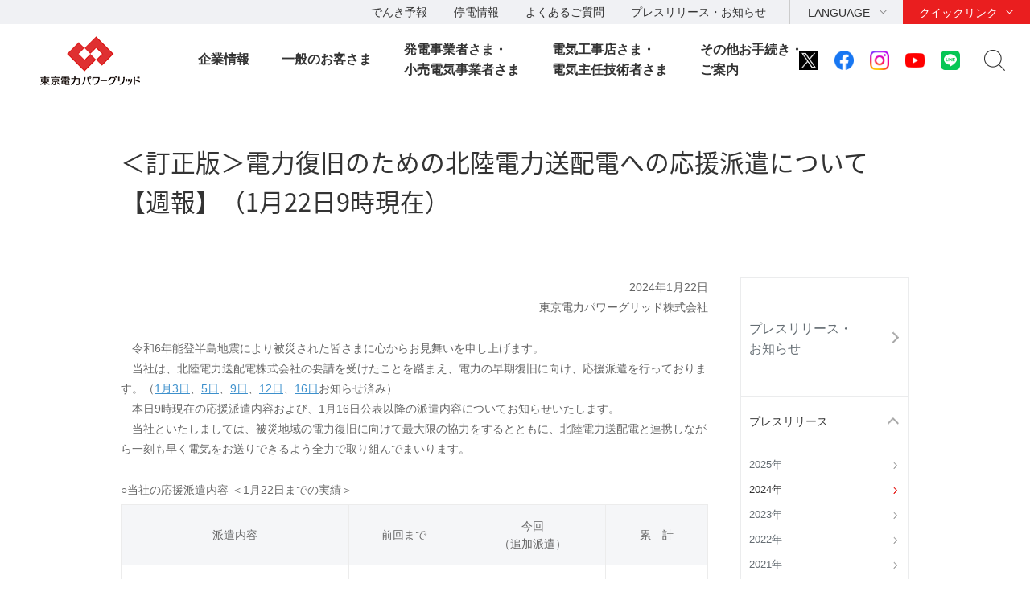

--- FILE ---
content_type: text/html
request_url: https://www.tepco.co.jp/pg/company/press-information/press/2024/1666833_8619.html
body_size: 9281
content:
<!DOCTYPE HTML>
<html lang="ja">
<head>
<meta http-equiv="X-UA-Compatible" content="IE=edge">
<meta charset="UTF-8">
<meta name="viewport" content="width=device-width">
<meta name="format-detection" content="telephone=no">
<meta name="description" content="プレスリリース">
<meta name="keywords" content="プレスリリース">
<title>＜訂正版＞電力復旧のための北陸電力送配電への応援派遣について【週報】（1月22日9時現在）｜プレスリリース・お知らせ一覧｜東京電力パワーグリッド株式会社</title>
<link rel="apple-touch-icon-precomposed" href="/pg/shared/images/bookmark_icon.png">
<link rel="stylesheet" href="/pg/shared/css/import.css" media="all">
<!--[if lt IE 9]>
<link rel="stylesheet" type="text/css" href="/shared_hd/css/legacy.css" media="all">
<![endif]-->
<link rel="stylesheet" href="/shared_hd/css/print.css" media="print">
<script src="/shared_hd/js/jquery.js"></script>
<script src="/shared_hd/js/common.js"></script>
<!-- bxslider -->
<link rel="stylesheet" href="/shared_hd/css/jquery.bxslider.css">
<link rel="stylesheet" href="/shared_hd/css/jquery.bxslider_custom.css">
<script src="/shared_hd/js/jquery.bxslider.min.js"></script>
<script src="/shared_hd/js/bxSlider_ctrl.js"></script>
<!-- bxslider -->

<!-- modal -->
<link rel="stylesheet" href="/shared_hd/css/modal.css">
<script src="/shared_hd/js/jquery.magnific-popup.min.js"></script>
<script src="/shared_hd/js/magnific-popup-ctrl.js"></script>
<!-- modal -->

<!-- search -->
<script src="/shared_hd/js/popterm2_dev.js"></script>
<script src="/shared_hd/js/probo.js"></script>
<script src="/shared_hd/js/probo_mess.js"></script>
<script src="/shared_hd/js/probo_refine.js"></script>
<script src="/shared_hd/js/probo_sort.js"></script>
<script src="/shared_hd/js/search_ctrl_pg.js"></script>
<!-- search -->

<!-- new shared -->
<link rel="stylesheet" href="/pg/shared/css/head_foot.css" media="all">
<script src="/pg/shared/js/common.js"></script>
<script src="/pg/shared/js/head_foot.js"></script>
<!-- new shared -->

</head>
<body class=" localnav-vertical localnav-active-01-01-10">
<div id="fb-root"></div>
<script>(function(d, s, id) {
  var js, fjs = d.getElementsByTagName(s)[0];
  if (d.getElementById(id)) return;
  js = d.createElement(s); js.id = id;
  js.src = "//connect.facebook.net/en_US/sdk.js#xfbml=1&version=v2.4";
  fjs.parentNode.insertBefore(js, fjs);
}(document, 'script', 'facebook-jssdk'));</script>
<div id="content-all-wrapper">
<div id="content-all">
<div class="header-company-logo">
<h1><a href="/pg/"><img src="/pg/shared/images/logo_header.png" alt="東京電力パワーグリッド" class="btn sp-hidden" /><img src="/pg/shared/images/logo_header-r2x.png" alt="東京電力パワーグリッド" class="pc-hidden" /></a></h1>
</div><!--/.header-company-logo-->
<p class="menu-control-sp"><a href="javascript:void(0);"><span>menu</span></a></p>
<div id="content-head-wrapper">
<div id="head-sub-wrapper">
<div class="head-sub-container">
<div class="sub-info-content">
<div class="info-list">
<ul>
<li><a href="/forecast/">でんき予報</a></li>
<li><a href="https://teideninfo.tepco.co.jp" target="_blank">停電情報</a></li>
<li><a href="/pg/faq/faq.html">よくあるご質問</a></li>
<li><a href="/pg/company/press-information/">プレスリリース・お知らせ</a></li>
</ul>
</div><!--/.info-list-->
</div><!--/.sub-info-content-->
<div class="head-quick-content">
<div class="lang-select">
<p><a class="lang-select-button" href="javascript:void(0);">LANGUAGE</a></p>
<div class="lang-select-inner">
<ul>
<li class="current"><a href="/">日本語</a></li>
<li><a href="https://www.tepco.co.jp/en/hd/">English</a></li>
</ul>
</div><!--/.lang-select-inner-->
</div><!--/.lang-select-->
<div class="quick-link">
<p><a class="quick-link-button" href="javascript:void(0);">クイックリンク</a></p>
<div class="quick-link-inner">
<div class="service-wrapper">
<ul class="global-service">
<li><a href="/"><span>持株会社</span><img src="/pg/shared/images/logo_header_group_hd.png" alt="TEPCO 東京電力ホールディングス" class="btn"></a></li>
<li><a href="/fp/"><span>火力発電・燃料</span><img src="/pg/shared/images/logo_header_group_fp.png" alt="TEPCO 東京電力フュエル&パワー" class="btn"></a></li>
<li><a href="/pg/"><span>送電・配電</span><img src="/pg/shared/images/logo_header_group_pg.png" alt="東京電力パワーグリッド" class="btn"></a></li>
<li><a href="/ep/"><span>電気・ガス・くらし</span><img src="/pg/shared/images/logo_header_group_ep.png" alt="TEPCO 東京電力エナジーパートナー" class="btn"></a></li>
<li><a href="/rp/"><span>再生可能エネルギー</span><img src="/pg/shared/images/logo_header_group_rp.png" alt="TEPCO 東京電力リニューアブルパワー" class="btn"></a></li>
</ul>
<ul class="general-service-link">
<li class="quick-link01"><em><a href="/forecast/"><span>でんき予報</span></a></em></li>
<li class="quick-link02"><em><a href="https://teideninfo.tepco.co.jp/" target="_blank"><span>停電情報</span></a></em></li>
<li class="quick-link04"><em><a href="/pg/company/summary/area-office/"><span>事業所一覧</span></a></em></li>
<li class="quick-link05"><em><a href="/pg/consignment/workshop/"><span>電気工事店の<br class="pc-hidden">みなさま</span></a></em></li>
<li class="quick-link06"><em><a href="/pg/consignment/for-general/"><span>電気をご使用の<br class="pc-hidden">お客さま</span></a></em></li>
<li class="quick-link07"><em><a href="/pg/site/"><span>電柱敷地ご承諾内容<br>WEB回答サービス</span></a></em></li>
<li class="quick-link08"><em><a href="/pg/consignment/liberalization/kyoukyusya/"><span>電気の供給者変更</span></a></em></li>
<li class="quick-link09"><em><a href="/pg/consignment/liberalization/smartmeter-broute.html"><span>Bルートサービス</span></a></em></li>
<li class="quick-link10"><em><a href="/pg/consignment/fit/index-j.html"><span>再生可能エネルギーの<br class="sp-hidden">固定価格買取制度の手続き</span></a></em></li>
<li class="quick-link11"><em><a href="/about/procurement/"><span>資材調達</span></a></em></li>
<li class="quick-link12"><em><a href="/library/"><span>動画・写真ライブラリー</span></a></em></li>
</ul>
</div><!--/.service-wrapper-->
<p class="close"><a href="javascript:void(0);"><span class="close-txt">閉じる</span></a></p>
</div><!--/.quick-link-inner-->
</div><!--/.quick-link-->
</div><!--/.head-quick-content-->
<div class="sns-content">
<ul>
<li><a href="/twitter/"><img src="/pg/shared/images/icon_sns_x.png" alt="東京電力 公式

xアカウントのご案内ページへリンクします" class="btn"></a></li>
<li><a href="https://www.facebook.com/OfficialTEPCO" target="_blank"><img 

src="/pg/shared/images/icon_sns_facebook.png" alt="facebook公式アカウントサイトへリンクします" 

class="btn"></a></li>
<li><a href="https://www.instagram.com/tepco.official/" target="_blank"><img 

src="/pg/shared/images/icon_sns_instagram.png" alt="Instagram公式アカウントサイトへリンクしま

す" class="btn"></a></li>
<li><a href="https://www.youtube.com/user/TEPCOofficial" target="_blank"><img 

src="/pg/shared/images/icon_sns_youtube.png" alt="youtube公式アカウントサイトへリンクします" 

class="btn"></a></li>

<li><a href="/line/"><img src="/pg/shared/images/icon_sns_line.png" alt="東京電力 公式LINEアカウントのご案内ページへリンクします" class="btn"></a></li>

</ul>
</div>
<div class="site-search">
<p class="site-search-button"><a href="javascript:void(0);">サイト内検索</a></p>
<div class="site-search-inner">
<form name="search_form" action="https://search-tepco.dga.jp/index-j.html" method="GET" 

onsubmit="return mysearch(this);">
<input type="text" name="kw" value="" class="iSearchAssist" placeholder="キーワード">
<input type="hidden" name="ie" value="u">
<input type="hidden" name="company[]" value="ja_hd">
<input type="hidden" name="company[]" value="ja_fp">
<input type="hidden" name="company[]" value="ja_pg">
<input type="hidden" name="company[]" value="ja_ep">
<input type="hidden" name="company[]" value="ja_rp">
<input class="seach-btn" type="submit" value="" >
</form>
</div><!--/.site-search-inner-->
</div><!--/.site-search-->
</div><!--/.head-sub-container-->
</div><!--/#head-sub-wrapper-->
<div id="content-nav-wrapper">
<div class="content-nav-container">
<ul class="global-nav">



<li class="global-nav01"><a href="javascript:void(0);" class="second-head">企業情報</a>
<div class="mega-drop only-lv3">
<div class="content-nav-container-inner">
<p class="site-menu-top sp-hidden"><span>企業情報</span></p>

<ul class="site-menu-parent no-child">
<li><a href="/pg/company/summary/"><span>会社概要</span></a></li>
</ul>
<ul class="site-menu-parent no-child">
<li><a href="/pg/company/brandmessage.html"><span>ブランドメッセージ</span></a></li>
</ul>
<ul class="site-menu-parent no-child">
<li><a href="/pg/company/summary/internal_control.html"><span>内部統制の取り組み</span></a></li>
</ul>
<ul class="site-menu-parent no-child">
<li><a href="/pg/company/fukushima/"><span>福島復興への貢献</span></a></li>
</ul>
<ul class="site-menu-parent no-child">
<li><a href="/pg/company/clause/index-j.html"><span>約款関係(一般需要 他)</span></a></li>
</ul>
<ul class="site-menu-parent no-child">
<li><a href="/pg/company/press-information/"><span>プレスリリース・お知らせ一覧</span></a></li>
</ul>
<ul class="site-menu-parent no-child">
<li><a href="/pg/company/summary/office/"><span>都県別のお知らせ</span></a></li>
</ul>
<ul class="site-menu-parent no-child">
<li><a href="/pg/consignment/notification/"><span>約款関係（託送）</span></a></li>
</ul>
<ul class="site-menu-parent no-child">
<li><a href="/pg/company/environment/"><span>環境への取り組み</span></a></li>
</ul>
<ul class="site-menu-parent no-child">
<li><a href="/pg/company/bond/"><span>社債情報</span></a></li>
</ul>
<ul class="site-menu-parent no-child">
<li><a href="/pg/company/publicnotice/"><span>電子公告</span></a></li>
</ul>
<ul class="site-menu-parent no-child">
<li><a href="/pg/company/group/"><span>グループ会社情報</span></a></li>
</ul>



<p class="site-menu-parent-control"><a href="javascript:void(0);">安定供給</a></p>
<ul class="site-menu-parent w-100per">
<li><div class="no-link"><span>安定供給</span><span class="pc-hidden"> トップ</span></div>
<ul class="site-menu-child col-type3">
<li><a href="/pg/electricity-supply/quality.html">品質</a></li>
<li><a href="/pg/electricity-supply/operation/">安定供給を支える設備</a></li>
<li><a href="/pg/electricity-supply/disaster/">供給網の整備</a></li>
</ul>
</li>
</ul>

<p class="site-menu-parent-control"><a href="javascript:void(0);">効率化・低コスト化</a></p>
<ul class="site-menu-parent w-100per">
<li><div class="no-link"><span>効率化・低コスト化</span><span class="pc-hidden"> トップ</span></div>
<ul class="site-menu-child col-type3">
<li><a href="/pg/cost-down/results.html">取り組み状況</a></li>
</ul>
</li>
</ul>

<p class="site-menu-parent-control"><a href="javascript:void(0);">技術力</a></p>
<ul class="site-menu-parent w-100per">
<li><div class="no-link"><span>技術力</span><span class="pc-hidden"> トップ</span></div>
<ul class="site-menu-child col-type3">
<li><a href="/pg/technology/renewable.html">再生可能エネルギー</a></li>
<li><a href="/pg/technology/smartmeterpj.html">スマートメーター</a></li>
<li><a href="/pg/technology/smartgrid.html">スマートグリッド</a></li>
<li><a href="/pg/technology/participation.html">海外事業</a></li>
</ul>
</li>
</ul>


<p class="close"><a href="javascript:void(0);"><span class="close-txt">閉じる</span></a></p>
</div><!--/.content-nav-container-inner-->
</div><!--/.mega-drop-->



<li class="global-nav02"><a href="javascript:void(0);" class="second-head">一般のお客さま</a>
<div class="mega-drop">
<div class="content-nav-container-inner">
<p class="site-menu-top sp-hidden"><span>一般のお客さま</span></p>

<p class="site-menu-parent-control"><a href="javascript:void(0);">個人のお客さま</a></p>
<ul class="site-menu-parent">
<li><div class="no-link"><span>個人のお客さま</span><span class="pc-hidden"> トップ</span></div>
<ul class="site-menu-child">
<li><a href="/pg/consignment/for-general/trouble">急に電気が消えたとき</a></li>
<li><a href="/pg/electricity-supply/operation/distribution/flicker.html">電圧フリッカについて（照明のチラつきなど）</a></li>
<li><a href="/pg/consignment/fit/purchasedpower.html">再生可能エネルギー 購入実績お知らせサービス</a></li>
<li><a href="/pg/consignment/liberalization/kyoukyusya/change/">電気の供給者変更のお手続き</a></li>
<li><a href="https://pgservice1.tepco.co.jp">電気設備の安全点検サービス</a></li>
<li><a href="/pg/consignment/removal/index-j.html">引込線等撤去のお申込（web受付）</a></li>
<li><a href="/pg/consignment/relocation/index-j.html">電柱移設などのお申込み</a></li>
<li><a href="/pg/site/">電柱敷地料・Web回答サービス</a></li>
<li><a href="/pg/consignment/liberalization/smartmeter-broute.html">低圧Bルートサービスのお申込み</a></li>
<li><a href="/pg/consignment/island/index-j.html">島嶼地域の各種ご案内</a></li>
<li><a href="/pg/consignment/for-general/">電気の防災情報</a></li>
<li><a href="/pg/consignment/disaster_prevention/index-j.html">総合防災サービス</a></li>
<li><a href="/pg/consignment/for-general/energy-efficiency/">電気の省エネ情報</a></li>
<li><a href="/pg/consignment/for-general/basic-knowledge/">電気設備の基礎知識</a></li>
</ul>
</li>
</ul>

<p class="site-menu-parent-control"><a href="javascript:void(0);">法人のお客さま</a></p>
<ul class="site-menu-parent">
<li><div class="no-link"><span>法人のお客さま</span><span class="pc-hidden"> トップ</span></div>
<ul class="site-menu-child">
<li><a href="/pg/consignment/procedures/switch/">開閉器操作のお申込み</a></li>
<li><a href="/pg/consignment/procedures/pressure/">高圧Bルートサービスのお申込み</a></li>
<li><a href="/pg/consignment/procedures/harmonic/">高調波流出電流計算書のご提出</a></li>
<li><a href="/pg/consignment/procedures/pulse/">パルス提供のお申込</a></li>
<li><a href="/pg/consignment/fit/purchasedpower.html">再生可能エネルギー 購入実績お知らせサービス</a></li>
<li><a href="/pg/consignment/fit/index-j.html">受給契約(FIT)のお申込み概要</a></li>
<li><a href="/pg/consignment/liberalization/new-service">高圧のお客さま向け新サービス</a></li>
<li><a href="/pg/consignment/transmission/">特別高圧電気設備に関する技術支援</a></li>
<li><a href="/pg/consignment/lr/index.html">最終保障供給契約</a></li>
</ul>
</li>
</ul>

<p class="site-menu-parent-control"><a href="javascript:void(0);">お問い合わせ</a></p>
<ul class="site-menu-parent">
<li><div class="no-link"><span>お問い合わせ</span><span class="pc-hidden"> トップ</span></div>
<ul class="site-menu-child">
<li><a href="/pg/user/contact.html">お問い合わせ</a></li>
</ul>
</li>
</ul>

<p class="close"><a href="javascript:void(0);"><span class="close-txt">閉じる</span></a></p>
</div><!--/.content-nav-container-inner-->
</div><!--/.mega-drop-->
</li>


<li class="global-nav03"><a href="javascript:void(0);" class="second-head">発電事業者さま・<BR>小売電気事業者さま</a>
<div class="mega-drop">
<div class="content-nav-container-inner">
<p class="site-menu-top sp-hidden"><span>発電事業者さま・小売電気事業者さま</span></p>

<p class="site-menu-parent-control"><a href="javascript:void(0);">お知らせ</a></p>
<ul class="site-menu-parent">
<li><div class="no-link"><span>お知らせ</span><span class="pc-hidden"> トップ</span></div>
<ul class="site-menu-child">
<li><a href="/pg/consignment/system/">系統情報について</a></li>
<li><a href="/pg/consignment/rule-tr-dis/">送配電系統利用に関するルール</a></li>
<li><a href="/pg/consignment/access/index-j.html">系統アクセスに関する各種制度概要</a></li>
<li><a href="/pg/consignment/rule-wheeling/">行為規制の取り組みについて</a></li>
<li><a href="/pg/consignment/retailservice/shushi-j.html">送配電部門収支について</a></li>
<li><a href="/pg/consignment/retailservice/imbalance/index-j.html">インバランス料金単価</a></li>
<li><a href="/pg/consignment/notification/index-j.html">託送供給等約款等</a></li>
<li><a href="https://pgservice1.tepco.co.jp/corporate/">小売電気事業者さま向けサービス</a></li>
<li><a href="/pg/retailer/rushservice/index-j.html">高圧電気設備の停電時かけつけサービス</a></li>
</ul>
</li>
</ul>

<p class="site-menu-parent-control"><a href="javascript:void(0);">お手続き</a></p>
<ul class="site-menu-parent">
<li><div class="no-link"><span>お手続き</span><span class="pc-hidden"> トップ</span></div>
<ul class="site-menu-child">
<li><a href="/pg/consignment/liberalization/kyoukyusya/change/">電気の供給者変更のお手続き</a></li>
<li><a href="/pg/consignment/demand/web/">新増設のお申込み</a></li>
<li><a href="/pg/consignment/retailservice/overview.html">低圧供給お申込み概要</a></li>
<li><a href="/pg/consignment/retailservice/overview2.html">高圧・特別高圧供給お申込み概要</a></li>
<li><a href="/pg/consignment/procedure-flow/">電気使用お申込みの流れ</a></li>
<li><a href="/pg/consignment/fit/purchasedpower.html">再生可能エネルギー 購入実績お知らせサービス</a></li>
<li><a href="/pg/consignment/fit/index-j.html">受給契約(FIT)のお申込み概要</a></li>
<li><a href="/pg/consignment/retailservice/">託送サービスのお手続き</a></li>
<li><a href="/pg/consignment/distributor/">アンシラリーサービス</a></li>
<li><a href="/pg/consignment/retailservice/negawatt_power/">電力量調整供給</a></li>
<li><a href="/pg/consignment/system/process.html">電源接続案件について</a></li>
<li><a href="/pg/consignment/reserve/">調整力電源等</a></li>
<li><a href="/pg/consignment/reserve_market/index-j.html">需給調整市場</a></li>
<li><a href="/pg/retailer/agreement/">余力活用に関する契約</a></li>
</ul>
</li>
</ul>

<p class="site-menu-parent-control"><a href="javascript:void(0);">お問い合わせ</a></p>
<ul class="site-menu-parent">
<li><div class="no-link"><span>お問い合わせ</span><span class="pc-hidden"> トップ</span></div>
<ul class="site-menu-child">
<li><a href="/pg/user/contact.html">お問い合わせ</a></li>
</ul>
</li>
</ul>

<p class="close"><a href="javascript:void(0);"><span class="close-txt">閉じる</span></a></p>
</div><!--/.content-nav-container-inner-->
</div><!--/.mega-drop-->
</li>


<li class="global-nav04"><a href="javascript:void(0);" class="second-head">電気工事店さま・<BR>電気主任技術者さま</a>
<div class="mega-drop">
<div class="content-nav-container-inner ver2">
<p class="site-menu-top sp-hidden"><span>電気工事店さま・電気主任技術者さま</span>
  <span class="wrap-has-icon">
    <a href="/pg/consignment/workshop/" class="has-icon icon01"><span>ご案内トップ</span></a>
    <a href="/pg/consignment/workshop/information/index-j.html" class="has-icon icon02"><span>お知らせ</span></a>
    <a href="https://pgfaq.tepco.co.jp/" class="has-icon icon03"><span>よくあるご質問</span></a>
    <a href="/pg/user/contact.html" class="has-icon icon04"><span>お問い合わせ</span></a>
  </span>
</p>
<p class="site-menu-top has-icon icon01 pc-hidden"><a href="/pg/consignment/workshop/">ご案内トップ</a></p>
<p class="site-menu-top has-icon icon02 pc-hidden"><a href="/pg/consignment/workshop/information/index-j.html">お知らせ</a></p>
<p class="site-menu-top has-icon icon03 pc-hidden"><a href="https://pgfaq.tepco.co.jp/">よくあるご質問</a></p>
<p class="site-menu-top has-icon icon04 pc-hidden"><a href="/pg/user/contact.html">お問い合わせ</a></p>
<p class="site-menu-parent-control"><a href="javascript:void(0);">お申込み</a></p>
<ul class="site-menu-parent">
<li><div class="no-link"><span>お申込み</span><span class="pc-hidden"> トップ</span></div>
<ul class="site-menu-child">
<li><a href="/pg/consignment/workshop/application/demand/index-j.html">新増設のお申込み</a></li>
<li><a href="/pg/consignment/workshop/application/consult/index-j.html">事前協議のお申込み</a></li>
<li><a href="/pg/consignment/workshop/application/relocation/index-j.html">電柱移設などのお申込み</a></li>
<li><a href="/pg/consignment/workshop/procedure/high-pressure/switch/index-j.html">開閉器操作のお申込み</a></li>
<li><a href="/pg/consignment/workshop/procedure/high-pressure/pressure/index-j.html">高圧Bルートサービスのお申込み</a></li>
<li><a href="/pg/consignment/workshop/procedure/high-pressure/pulse/index-j.html">パルス提供のお申込み</a></li>
<li><a href="/pg/consignment/workshop/island/index-j.html">島嶼地域の各種ご案内</a></li>
<li><a href="/pg/consignment/workshop/procedure/flow/index-j.html">電気使用お申込みの流れ</a></li>
<li><a href="/pg/retailer/rushservice/index-j.html">高圧電気設備の停電時かけつけサービス</a></li>
</ul>
</li>
</ul>

<p class="site-menu-parent-control"><a href="javascript:void(0);">各種お手続き</a></p>
<ul class="site-menu-parent row2">
<li><div class="no-link"><span>各種お手続き</span><span class="pc-hidden"> トップ</span></div>
  <div class="wrap-site-menu-child">
    <ul class="site-menu-child">
      <li><div class="no-link-child">低圧供給</div></li>
      <li><a href="/pg/consignment/workshop/procedure/low-pressure/index-j.html">低圧供給のお申込み概要</a></li>
      <li><div class="no-link-child">高圧・特別高圧供給</div></li>
      <li><a href="/pg/consignment/workshop/procedure/high-pressure/index-j.html">高圧・特別高圧供給お申込み概要</a></li>
      <li><a href="/pg/consignment/workshop/procedure/high-pressure/harmonic/index-j.html">高調波流出電流計算書のご提出</a></li>
    </ul>
    <ul class="site-menu-child">
      <li><div class="no-link-child">発電　受給契約（FIT）</div></li>
      <li><a href="/pg/consignment/workshop/procedure/renewable/index-j.html">FIT制度お申込み概要</a></li>
      <li><a href="/pg/consignment/workshop/procedure/renewable/fit/workshop.html">受給契約（FIT）低圧お申込みのご案内</a></li>
      <li><a href="/pg/consignment/workshop/procedure/renewable/fit/corporate.html">受給契約（FIT）高圧・特別高圧お申込みのご案内</a></li>
      <li><div class="no-link-child">発電　発電量調整供給契約（非FIT・FIP）</div></li>
      <li><a href="/pg/consignment/workshop/procedure/renewable/retailservice/low-pressure.html">発電量調整供給契約（非FIT・FIP）低圧お申込みのご案内</a></li>
      <li><a href="/pg/consignment/workshop/procedure/renewable/retailservice/high-pressure.html">発電量調整供給契約（非FIT・FIP）高圧・特別高圧お申込みのご案内</a></li>
    </ul>
  </div>
</li>
</ul>

<p class="site-menu-parent-control"><a href="javascript:void(0);">お役立ち情報</a></p>
<ul class="site-menu-parent">
<li><div class="no-link"><span>お役立ち情報</span><span class="pc-hidden"> トップ</span></div>
<ul class="site-menu-child">
  <li><a href="/pg/consignment/workshop/duration/index-j.html">お申込みから送電までの所要期間</a></li>
  <li><a href="http://d-reservation.jp/Top.jsp">供給工事状況の確認（低圧）</a></li>
  <li><a href="/pg/consignment/workshop/procedure/renewable/purchasedpower.html">再生可能エネルギー 購入実績お知らせサービス</a></li>
  <li><a href="/pg/consignment/workshop/workshop-search/index-j.html">事業所検索</a></li>
  <li><a href="/pg/consignment/demand/process/index-j.html">工程見える化システム</a></li>
</ul>
</li>
</ul>


<p class="close"><a href="javascript:void(0);"><span class="close-txt">閉じる</span></a></p>
</div><!--/.content-nav-container-inner-->
</div><!--/.mega-drop-->
</li>



<li class="global-nav05"><a href="javascript:void(0);" class="second-head">その他お手続き・<BR>ご案内</a>
<div class="mega-drop">
<div class="content-nav-container-inner">
<p class="site-menu-top sp-hidden"><span>その他お手続き・ご案内</span></p>


<p class="site-menu-parent-control"><a href="javascript:void(0);">お手続き</a></p>
<ul class="site-menu-parent">
<li><div class="no-link"><span>お手続き</span><span class="pc-hidden"> トップ</span></div>
<ul class="site-menu-child">
<li><a href="/pg/consignment/pole/">電柱共架のお手続き</a></li>
<li><a href="/pg/consignment/equipment/">地上機器共架のお手続き</a></li>
<li><a href="/pg/electricity-supply/operation/distribution/protectivetube.html">防護管取付のお手続き</a></li>
<li><a href="/pg/electricity-supply/operation/distribution/removal.html">建物解体等に伴う引込線等撤去のお手続き</a></li>
<li><a href="/pg/consignment/buriedobject/index-j.html">埋設物情報</a></li>
<li><a href="/pg/consignment/engineering/s-map-j.html">供給エリア塩害マップ</a></li>
<li><a href="/pg/consignment/pylon/index-j.html">鉄塔ご利用のお手続き</a></li>
<li><a href="/pg/consignment/duct/">管路・洞道ご利用のお手続き</a></li>
<li><a href="/pg/consignment/haidenjigyouseido/index-j.html">配電事業制度のお手続き</a></li>
</ul>
</li>
</ul>

<p class="site-menu-parent-control"><a href="javascript:void(0);">ご案内</a></p>
<ul class="site-menu-parent">
<li><div class="no-link"><span>ご案内</span><span class="pc-hidden"> トップ</span></div>
<ul class="site-menu-child">
<li><a href="/pg/consignment/zonemap/">特別高圧供給をご希望されるお客さま（WELCOME ZONE MAP）</a></li>
<li><a href="/pg/consignment/engineering/">配電設備に関する技術支援・劣化診断</a></li>
<li><a href="/pg/consignment/partners/index-j.html">パートナーズナビ</a></li>
</ul>
</li>
</ul>

<p class="site-menu-parent-control"><a href="javascript:void(0);">お問い合わせ</a></p>
<ul class="site-menu-parent">
<li><div class="no-link"><span>お問い合わせ</span><span class="pc-hidden"> トップ</span></div>
<ul class="site-menu-child">
<li><a href="/pg/user/contact.html">お問い合わせ</a></li>
</ul>
</li>
</ul>


<p class="close"><a href="javascript:void(0);"><span class="close-txt">閉じる</span></a></p>
</div><!--/.content-nav-container-inner-->
</div><!--/.mega-drop-->
</li>


</ul>
</div><!--/.content-nav-container-->
</div><!--/#content-nav-wrapper-->
</div><!--/#content-head-wrapper-->


<div id="content-body-wrapper">
<div class="content-level1-wrapper">
<div class="local-nav-wrapper">
    <p class="list-control-sp"><a href="javascript:void(0);">プレスリリース・お知らせ</a></p>
    <div class="local-nav">
        <ul class="list-third">
            <li class="third01">
                <p class="third-head"><a href="/pg/company/press-information/">プレスリリース・<br>お知らせ<span class="pc-none">トップ</span></a></p>
                <span class="hr-line">|</span>
                <ul class="list-fourth">
                    <li class="fourth01 parent"><a href="javascript:void(0);">プレスリリース</a>
                        <ul class="list-fifth">
                            <li class="fifth11 first"><a href="/pg/company/press-information/press/2025/">2025年</a></li>
                            <li class="fifth10"><a href="/pg/company/press-information/press/2024/">2024年</a></li>
                            <li class="fifth09"><a href="/pg/company/press-information/press/2023/">2023年</a></li>
                            <li class="fifth08"><a href="/pg/company/press-information/press/2022/">2022年</a></li>
                            <li class="fifth07 "><a href="/pg/company/press-information/press/2021/">2021年</a></li>
                            <li class="fifth06"><a href="/pg/company/press-information/press/2020/">2020年</a></li>
                            <li class="fifth05"><a href="/pg/company/press-information/press/2019/">2019年</a></li>
                            <li class="fifth04"><a href="/pg/company/press-information/press/2018/">2018年</a></li>
                            <li class="fifth03"><a href="/pg/company/press-information/press/2017/">2017年</a></li>
                            <li class="fifth02"><a href="/pg/company/press-information/press/2016/">2016年</a></li>
                            <li class="fifth01"><a href="/cc/press/indexold-j.html">過去のプレスリリース</a></li>
                        </ul>
                    </li>
                    <li class="fourth02 parent"><a href="javascript:void(0);">お知らせ</a>
                        <ul class="list-fifth">
                            <li class="fifth12 first"><a href="/pg/company/press-information/information/2026/">2026年</a></li>
                            <li class="fifth11"><a href="/pg/company/press-information/information/2025/">2025年</a></li>
                            <li class="fifth10"><a href="/pg/company/press-information/information/2024/">2024年</a></li>
                            <li class="fifth09"><a href="/pg/company/press-information/information/2023/">2023年</a></li>
                            <li class="fifth08"><a href="/pg/company/press-information/information/2022/">2022年</a></li>
                            <li class="fifth07"><a href="/pg/company/press-information/information/2021/">2021年</a></li>
                            <li class="fifth06"><a href="/pg/company/press-information/information/2020/">2020年</a></li>
                            <li class="fifth05"><a href="/pg/company/press-information/information/2019/">2019年</a></li>
                            <li class="fifth04"><a href="/pg/company/press-information/information/2018/">2018年</a></li>
                            <li class="fifth03"><a href="/pg/company/press-information/information/2017/">2017年</a></li>
                            <li class="fifth02"><a href="/pg/company/press-information/information/2016/">2016年</a></li>
                            <li class="fifth01"><a href="/news/indexold-j.html">過去のお知らせ</a></li>
                        </ul>
                    </li>
                    <li class="fourth03 parent"><a href="javascript:void(0);">都県別のお知らせ</a>
                        <ul class="list-fifth">
                            <li class="fifth01 first"><a href="/pg/company/summary/office/tochigi/index-j.html">栃木県</a></li>
                            <li class="fifth02"><a href="/pg/company/summary/office/gunma/index-j.html">群馬県</a></li>
                            <li class="fifth03"><a href="/pg/company/summary/office/ibaraki/index-j.html">茨城県</a></li>
                            <li class="fifth04"><a href="/pg/company/summary/office/saitama/index-j.html">埼玉県</a></li>
                            <li class="fifth05"><a href="/pg/company/summary/office/chiba/index-j.html">千葉県</a></li>
                            <li class="fifth06"><a href="/pg/company/summary/office/tokyo23/index-j.html">東京都（23区内）</a></li>
                            <li class="fifth07"><a href="/pg/company/summary/office/tama/index-j.html">東京都（多摩地域）</a></li>
                            <li class="fifth08"><a href="/pg/company/summary/office/kanagawa/index-j.html">神奈川県</a></li>
                            <li class="fifth09"><a href="/pg/company/summary/office/yamanashi/index-j.html">山梨県</a></li>
                            <li class="fifth10"><a href="/pg/company/summary/office/shizuoka/index-j.html">静岡県</a></li>
                            <li class="fifth11"><a href="/pg/company/summary/office/fukushima/index-j.html">浜通り電力所（福島県）</a></li>
                        </ul>
                    </li>
                </ul>
            </li>
        </ul>

        <div class="local-nav-aside">
            <p class="doc-head">関連プレスリリース・<br>お知らせ</p>
            <div class="category-wrapper">
                <ul>
                    <li><a href="/press/">東京電力ホールディングス</a></li>
                    <li><a href="/fp/companies-ir/press-information/">東京電力フュエル＆パワー</a></li>
                    <li><a href="/ep/notice/">東京電力エナジーパートナー</a></li>
                    <li><a href="/rp/about/company/press-information/">東京電力リニューアブルパワー</a></li>
                </ul>
            </div>
            <!--/.category-wrapper-->

            <p class="doc-head">プレスリリース内検索</p>
            <div class="information-search">
                <form name="search_form" action="https://search-tepco.dga.jp/index-j.html" method="GET" onsubmit="return mysearch_press(this);">
                    <input type="text" name="kw" value="" class="iSearchAssist">
                    <input type="hidden" name="ie" value="u">
                    <input type="hidden" name="company[]" value="ja_hd">
                    <input type="hidden" name="company[]" value="ja_fp">
                    <input type="hidden" name="company[]" value="ja_pg">
                    <input type="hidden" name="company[]" value="ja_ep">
                    <input type="hidden" name="company[]" value="ja_rp">
                    <input type="hidden" name="filter_maincheck" value="on">
                    <input type="hidden" name="filter_radio" value="press">
                    <input type="hidden" name="cate[]" value="press">
                    <input type="hidden" name="cate[]" value="news">
                    <input class="seach-btn" type="submit" value="">
                </form>
            </div>
            <!--/.information-search-->
        </div>
        <!--/.local-nav-aside-->

    </div>
    <!--/.local-nav-->
</div>
<!--/.local-nav-wrapper--><div class="hdg-level1-wrapper">
<h1 class="hdg-level1">＜訂正版＞電力復旧のための北陸電力送配電への応援派遣について【週報】（1月22日9時現在）</h1>
</div><!--/.hdg-level1-wrapper-->
</div><!--/.content-level1-wrapper-->
<div id="content-body">

<div class="section">
<div class="edit-content">
<p class="txt-align-r">
    2024年1月22日<br>
    東京電力パワーグリッド株式会社
</p>
<p>
    　令和6年能登半島地震により被災された皆さまに心からお見舞いを申し上げます。<br>
    　当社は、北陸電力送配電株式会社の要請を受けたことを踏まえ、電力の早期復旧に向け、応援派遣を行っております。（<a href="/pg/company/press-information/press/2024/1666750_8619.html">1月3日</a>、<a href="/pg/company/press-information/press/2024/1666766_8619.html">5日</a>、<a href="/pg/company/press-information/press/2024/1666771_8619.html">9日</a>、<a href="/pg/company/press-information/press/2024/1666798_8619.html">12日</a>、<a href="/pg/company/press-information/press/2024/1666811_8619.html">16日</a>お知らせ済み）<br>
    　本日9時現在の応援派遣内容および、1月16日公表以降の派遣内容についてお知らせいたします。<br>
    　当社といたしましては、被災地域の電力復旧に向けて最大限の協力をするとともに、北陸電力送配電と連携しながら一刻も早く電気をお送りできるよう全力で取り組んでまいります。
</p>

<p class="marg-b05">○当社の応援派遣内容 ＜1月22日までの実績＞</p>
<table class="tbl-type03 txt-align-c">
    <tbody>
        <tr>
            <th class="txt-align-c" colspan="2">派遣内容</th>
            <th class="txt-align-c">前回まで</th>
            <th class="txt-align-c">今回<br>（追加派遣）</th>
            <th class="txt-align-c">累　計</th>
        </tr>
        <tr>
            <td rowspan="4">車両</td>
            <td>
                高圧発電機車<br>
                （各500kVA）
            </td>
            <td>6台</td>
            <td>－</td>
            <td>6台<sup>※1</sup></td>
        </tr>
        <tr>
            <td>高所作業車</td>
            <td>55台</td>
            <td>13台</td>
            <td>68台</td>
        </tr>
        <tr>
            <td>建柱車</td>
            <td>23台</td>
            <td>7台</td>
            <td>30台</td>
        </tr>
        <tr>
            <td>業務車両</td>
            <td>62台</td>
            <td>12台</td>
            <td>74台<sup>※2</sup></td>
        </tr>
        <tr>
            <td rowspan="3">要員</td>
            <td>当社社員</td>
            <td>235名</td>
            <td>36名</td>
            <td>271名</td>
        </tr>
        <tr>
            <td>協力会社</td>
            <td>191名</td>
            <td>65名</td>
            <td>256名</td>
        </tr>
        <tr>
            <td>計</td>
            <td>426名</td>
            <td>101名</td>
            <td>527名</td>
        </tr>
    </tbody>
</table>

<p>
    上記、応援派遣内容は、今後の要請内容等に伴い、追加・変更する可能性があります。<br>
    なお、累計には前回までの実績を反映しております。<br>
    　※1　前回までに応援派遣した車両を継続して使用<br>
    　※2　業務車両の累計について誤った記載をしておりました。お詫びして訂正いたします。<br>
    　・応 援 先：北陸電力送配電の被災エリア（詳細については同社の指示に従います）
</p>

<p class="txt-align-r">以　上</p>
</div><!--/edit-content-->
</div><!--/section-->
<div class="section">
<div class="local-nav-aside">
<p class="doc-head">関連プレスリリース・お知らせ</p>
<div class="category-wrapper">
<ul>
<li><a href="/press/">東京電力ホールディングス</a></li>
<li><a href="/fp/companies-ir/press-information/">東京電力フュエル＆パワー</a></li>
<li><a href="/ep/notice/">東京電力エナジーパートナー</a></li>
<li><a href="/rp/about/company/press-information/">東京電力リニューアブルパワー</a></li>
</ul>
</div><!--/.category-wrapper-->

<p class="doc-head">プレスリリース内検索</p>
<div class="information-search">
<form name="search_form" action="https://search-tepco.dga.jp/index-j.html" method="GET" onsubmit="return mysearch_press(this);">
    <input type="text" name="kw" value="" class="iSearchAssist">
    <input type="hidden" name="ie" value="u">
    <input type="hidden" name="company[]" value="ja_hd">
    <input type="hidden" name="company[]" value="ja_fp">
    <input type="hidden" name="company[]" value="ja_pg">
    <input type="hidden" name="company[]" value="ja_ep">
    <input type="hidden" name="company[]" value="ja_rp">
    <input type="hidden" name="filter_maincheck" value="on">
    <input type="hidden" name="filter_radio" value="press">
    <input type="hidden" name="cate[]" value="press">
    <input type="hidden" name="cate[]" value="news">
    <input class="seach-btn" type="submit" value="">
</form>
</div><!--/.information-search-->
</div><!--/.local-nav-aside-->
</div><!--/.section-->
</div><!--/content-body-->
</div><!--/#content-body-wrapper-->
<div id="content-foot-support">
<p class="content-body-top"><a href="#content-all-wrapper">ページの先頭へ戻ります</a></p>
<div class="bred-crumb-wrapper">
<ol itemscope itemtype="http://schema.org/BreadcrumbList">
<li class="home" itemprop="itemListElement" itemscope itemtype="http://schema.org/ListItem"><a itemprop="item" href="/pg/index-j.html"><span itemprop="name">HOME</span></a><meta itemprop="position" content="1"></li><li itemprop="itemListElement" itemscope itemtype="http://schema.org/ListItem"><a itemprop="item" href="/pg/company/index-j.html"><span itemprop="name">企業情報</span></a><meta itemprop="position" content="2"></li><li itemprop="itemListElement" itemscope itemtype="http://schema.org/ListItem"><a itemprop="item" href="/pg/company/press-information/index-j.html"><span itemprop="name">プレスリリース・お知らせ一覧</span></a><meta itemprop="position" content="3"></li><li itemprop="itemListElement" itemscope itemtype="http://schema.org/ListItem"><a itemprop="item" href="/pg/company/press-information/press/index-j.html"><span itemprop="name">プレスリリース</span></a><meta itemprop="position" content="4"></li><li itemprop="itemListElement" itemscope itemtype="http://schema.org/ListItem"><a itemprop="item" href="/pg/company/press-information/press/2024/index-j.html"><span itemprop="name">プレスリリース2024年一覧</span></a><meta itemprop="position" content="5"></li>
<li><span>＜訂正版＞電力復旧のための北陸電力送配電への応援派遣について【週報】（1月22日9時現在）</span></li></ol>
</div><!--/.bred-crumb-wrapper-->
</div><!--/#content-foot-support-->
<!--SiteStratos Version 2.0-->
<script type="text/javascript"><!--

var _ANid = "tepco";

var _ANprt = (document.location.protocol=="https:"?"https://www4.tepco.co.jp/common_files/js/":"https://www.tepco.co.jp/common_files/js/");
var _ANsrc = "ss_tepco.js";
document.write(unescape('%3Cscr'+'ipt type="text/javascript" src="'+_ANprt+_ANsrc+'"%3E%3C/scr'+'ipt%3E'));
//--></script>
<noscript><ins><img src="//a5.ogt.jp/plog?id=tepco&guid=ON" width="2" height="1" alt="" /></ins></noscript>
<!--END OF SiteStratos-->

<!--SiteStratos HM Version 2.0-->
<script type="text/javascript"><!--
var _ANprt = (document.location.protocol=="https:"?"https://www4.tepco.co.jp/common_files/js/":"https://www.tepco.co.jp/common_files/js/");
var _ANsrc = "ss_tepco_hm.js";
document.write(unescape('%3Cscr'+'ipt type="text/javascript" src="'+_ANprt+_ANsrc+'"%3E%3C/scr'+'ipt%3E'));
//--></script>
<!--END OF HM SiteStratos -->
<div id="content-foot-wrapper">
<div class="content-foot-container">
<ul class="global-service">
<li><a href="/"><span>持株会社</span><img src="/pg/shared/images/logo_footer_group_hd.png" alt="TEPCO 東京電力ホールディングス" class="btn"></a></li>
<li><a href="/fp/"><span>火力発電・燃料</span><img src="/pg/shared/images/logo_footer_group_fp.png" alt="TEPCO 東京電力フュエル&パワー" class="btn"></a></li>
<li><a href="/pg/"><span>送電・配電</span><img src="/pg/shared/images/logo_footer_group_pg.png" alt="東京電力パワーグリッド" class="btn"></a></li>
<li><a href="/ep/"><span>電気・ガス・くらし</span><img src="/pg/shared/images/logo_footer_group_ep.png" alt="TEPCO 東京電力エナジーパートナー" class="btn"></a></li>
<li><a href="/rp/"><span>再生可能エネルギー</span><img src="/pg/shared/images/logo_footer_group_rp.png" alt="TEPCO 東京電力リニューアブルパワー" class="btn"></a></li>
</ul>
<div class="sns-content">
<dl>
<dt>公式アカウント：</dt>
<dd>
<ul>
<li><a href="/twitter/"><img src="/pg/shared/images/icon_sns_x.png" alt="東京電力 公式Xアカウントのご案内ページへリンクします" class="btn"></a></li>
<li><a href="https://www.facebook.com/OfficialTEPCO" target="_blank"><img src="/pg/shared/images/icon_sns_facebook.png" alt="facebook公式アカウントサイトへリンクします" class="btn"></a></li>
<li><a href="https://www.instagram.com/tepco.official/" target="_blank"><img src="/pg/shared/images/icon_sns_instagram.png" alt="Instagram公式アカウントサイトへリンクします" class="btn"></a></li>
<li><a href="https://www.youtube.com/user/TEPCOofficial" target="_blank"><img src="/pg/shared/images/icon_sns_youtube.png" alt="youtube公式アカウントサイトへリンクします" class="btn"></a></li>
<li><a href="/line/"><img src="/pg/shared/images/icon_sns_line.png" alt="東京電力 公式LINEアカウントのご案内ページへリンクします" class="btn"></a></li>
</ul>
</dd>
</dl>
</div><!--/.sns-content-->
<div class="utility-content">
<ul>
<li><a href="/pg/sitemap/">サイトマップ</a></li>
<li><a href="/legal/">サイトのご利用にあたって</a></li>
<li><a href="/pg/privacypolicy/">当社の個人情報の取扱いについて</a></li>
<li><a href="/pg/legal/external-tools.html">利用者情報の外部送信について</a></li>
</ul>
<p class="copyright">&copy; TEPCO Power Grid, Inc.</p>
</div><!--/.utility-content-->
</div><!--/.content-foot-container-->
</div><!--/#content-foot-wrapper-->
<script type="text/javascript" src="https://cache.dga.jp/s/tepco2/search_tool_n3.js"></script>
</div><!--/#content-all-->
</div><!--/#content-all-wrapper-->
</body>
</html>

--- FILE ---
content_type: text/css
request_url: https://www.tepco.co.jp/pg/shared/css/import.css
body_size: 208
content:
@charset "UTF-8";
@import "/shared_hd/css/common.css";
@import "/shared_hd/css/layout.css";
@import "/shared_hd/css/head_foot.css";
@import "/shared_hd/css/parts.css";
@import "/pg/shared/css/parts.css";
@import url(/shared_hd/css/sp_common.css) screen and (max-width: 767px);
@import url(/shared_hd/css/sp_layout.css) screen and (max-width: 767px);
@import url(/shared_hd/css/sp_head_foot.css) screen and (max-width: 767px);
@import url(/shared_hd/css/sp_parts.css) screen and (max-width: 767px);
@import url(/pg/shared/css/sp_parts.css) screen and (max-width: 767px);
@import url(https://fonts.googleapis.com/earlyaccess/notosansjapanese.css);

--- FILE ---
content_type: text/css
request_url: https://www.tepco.co.jp/pg/shared/css/head_foot.css
body_size: 7172
content:
@charset "utf-8";

/* ======================================================
 * head_foot.css
====================================================== */

@media print, screen and (min-width: 768px) {
  /* ------------------------------------------------------
   * Common
  ------------------------------------------------------ */
  .pc-hidden {
    display: none !important;
  }
  .wide #content-all-wrapper {
    min-width: 100%;
  }
  .wide #content-nav-wrapper .content-nav-container .global-nav li .mega-drop,
  .wide #content-nav-wrapper .content-nav-container .global-nav li .mega-drop .content-nav-container-inner {
    min-width: 0;
  }
  
  /* ------------------------------------------------------
   * Header
  ------------------------------------------------------ */
  .header-company-logo {
    position: relative;
    width: 100% !important;
  }
  .header-company-logo > h1 {
    top: 45px;
    left: 50px !important;
  }
  .header-company-logo > h1 img {
    max-width: 100%;
  }
  .header-company-logo.fixed {
    position: fixed;
    top: 0;
    left: 0;
    z-index: 102;
  }
  .header-company-logo p a, .header-company-logo h1 a {
    z-index: 102;
  }
  .header-company-logo.fixed > h1 {
    top: 10px;
    width: 95px;
  }
  .menu-control-sp {
    display: none;
  }
  #content-head-wrapper #head-sub-wrapper {
    position: relative;
    background: #f0f1f4;
    z-index: 102;
  }
  #content-head-wrapper #head-sub-wrapper .head-sub-container {
    -webkit-display: flex;
    display: flex;
    -webkit-align-items: center;
    align-items: center;
    -webkit-justify-content: flex-end;
    justify-content: flex-end;
    width: 100%;
    max-width: 1920px;
    margin: 0 auto;
  }
  
  /* ----- sub-info-content ----- */
  #content-head-wrapper #head-sub-wrapper .head-sub-container .sub-info-content {
    position: relative;
    display: inline-block;
    width: auto;
    vertical-align: middle;
  }
  #content-head-wrapper #head-sub-wrapper .head-sub-container .sub-info-content .info-list {
    width: 100%;
  }
  #content-head-wrapper #head-sub-wrapper .head-sub-container .sub-info-content .info-list li {
    display: inline-block;
    margin-right: 29px;
    padding-left: 0;
    font-size: 14px;
  }
  #content-head-wrapper #head-sub-wrapper .head-sub-container .sub-info-content .info-list li a {
    color: #333;
  }
  #content-head-wrapper #head-sub-wrapper .head-sub-container .sub-info-content .info-list li a:hover {
    text-decoration: underline;
  }
  
  /* ----- head-quick-content ----- */
  #content-head-wrapper #head-sub-wrapper .head-sub-container .head-quick-content {
    -webkit-display: flex;
    display: flex;
    -webkit-align-items: center;
    align-items: center;
    -webkit-justify-content: center;
    justify-content: center;
    width: auto;
  }
  #content-head-wrapper #head-sub-wrapper .head-sub-container .head-quick-content .lang-select {
    display: block;
    min-width: 104px;
   }
  #content-head-wrapper #head-sub-wrapper .head-sub-container .head-quick-content .lang-select > p > a {
    position: relative;
    padding: 5px 41px 3px 22px;
    background: #f0f1f4;
    border-left: solid 1px #ccc;
    color: #333;
    font-size: 14px;
  }
  #content-head-wrapper #head-sub-wrapper .head-sub-container .head-quick-content .lang-select > p > a::before {
    position: absolute;
    top: 50%;
    right: 21px;
    width: 6px;
    height: 6px;
    margin-top: -6px;
    border-right: solid 1px #848485;
    border-bottom: solid 1px #848485;
    -webkit-transform: rotate(45deg);
    transform: rotate(45deg);
    content: "";
  }
  #content-head-wrapper #head-sub-wrapper .head-sub-container .head-quick-content .lang-select > p > a.on::before {
    margin-top: -2px;
    -webkit-transform: rotate(-135deg);
    transform: rotate(-135deg);
  }
  #content-head-wrapper #head-sub-wrapper .head-sub-container .head-quick-content .lang-select .lang-select-inner {
    width: 103px;
    background: #f0f1f4;
    border: solid 1px #ebebeb;
    border-top: none;
    box-shadow: 0 5px 5px -3px rgba(0,0,0,0.1);
  }
  #content-head-wrapper #head-sub-wrapper .head-sub-container .head-quick-content .lang-select .lang-select-inner li:first-child {
    border-bottom: solid 1px #ddd;
  }
  #content-head-wrapper #head-sub-wrapper .head-sub-container .head-quick-content .lang-select .lang-select-inner a {
    padding: 12px 10px 11px;
    color: #333;
    font-size: 14px;
    text-align: center;
  }
  #content-head-wrapper #head-sub-wrapper .head-sub-container .head-quick-content .lang-select .lang-select-inner a:hover {
    color: #eb0810;
    text-decoration: underline;
  }
  #content-head-wrapper #head-sub-wrapper .head-sub-container .head-quick-content .lang-select .lang-select-inner li.current a {
    color: #666;
  }
  #content-head-wrapper #head-sub-wrapper .head-sub-container .head-quick-content .quick-link {
    display: block;
  }
  #content-head-wrapper #head-sub-wrapper .head-sub-container .head-quick-content .quick-link > p > a {
    position: relative;
    padding: 5px 40px 3px 20px;
    font-size: 14px;
  }
  #content-head-wrapper #head-sub-wrapper .head-sub-container .head-quick-content .quick-link > p > a::after {
    position: absolute;
    top: 50%;
    right: 22px;
    width: 6px;
    height: 6px;
    margin-top: -6px;
    border-right: solid 1px #fff;
    border-bottom: solid 1px #fff;
    -webkit-transform: rotate(45deg);
    transform: rotate(45deg);
    content: "";
  }
  #content-head-wrapper #head-sub-wrapper .head-sub-container .head-quick-content .quick-link p > a.on::after {
    margin-top: -2px;
    -webkit-transform: rotate(-135deg);
    transform: rotate(-135deg);
  }
  #content-head-wrapper #head-sub-wrapper .head-sub-container .head-quick-content .quick-link-inner {
    min-width: 100%;
    padding: 36px 0 0;
    background: #fff;
    box-shadow: 0 5px 5px -4px rgba(0,0,0,0.2);
  }
  #content-head-wrapper #head-sub-wrapper .head-sub-container .head-quick-content .quick-link-inner .close > a {
    padding: 30px 0 32px;
    background: none;
  }
  #content-head-wrapper #head-sub-wrapper .head-sub-container .head-quick-content .quick-link-inner .close > a > .close-txt {
    display: inline-block;
    position: relative;
    top: auto;
    right: auto;
    width: auto;
    height: auto;
    padding-left: 30px;
    line-height: 1.1;
    background: none;
    font-size: 16px;
    color: #333;
  }
  #content-head-wrapper #head-sub-wrapper .head-sub-container .head-quick-content .quick-link-inner .close > a > .close-txt::before {
    position: absolute;
    top: 7px;
    left: 0;
    display: block;
    width: 22px;
    height: 1px;
    background: #666;
    -webkit-transform: rotate(45deg);
    transform: rotate(45deg);
    content: "";
  }
  #content-head-wrapper #head-sub-wrapper .head-sub-container .head-quick-content .quick-link-inner .close > a > .close-txt::after {
    position: absolute;
    top: 7px;
    left: 0;
    display: block;
    width: 22px;
    height: 1px;
    background: #666;
    -webkit-transform: rotate(-45deg);
    transform: rotate(-45deg);
    content: "";
  }
  #content-head-wrapper #head-sub-wrapper .head-sub-container .head-quick-content .quick-link-inner .service-wrapper {
    width: 100%;
    max-width: 1200px;
  }
  #content-head-wrapper #head-sub-wrapper .head-sub-container .head-quick-content .quick-link-inner .service-wrapper .global-service {
    -webkit-display: flex;
    display: flex;
    letter-spacing: 0;
  }
  #content-head-wrapper #head-sub-wrapper .head-sub-container .head-quick-content .quick-link-inner .service-wrapper .global-service > li {
    display: block;
    width: calc(100% / 5);
  }
  #content-head-wrapper #head-sub-wrapper .head-sub-container .head-quick-content .quick-link-inner .service-wrapper .global-service > li > a {
    display: block;
    padding: 0 10px;
    text-align: center;
  }
  #content-head-wrapper #head-sub-wrapper .head-sub-container .head-quick-content .quick-link-inner .service-wrapper .global-service > li.type-gp > a {
    padding-top: 16px;
  }
  #content-head-wrapper #head-sub-wrapper .head-sub-container .head-quick-content .quick-link-inner .service-wrapper .global-service > li > a > span {
    display: block;
    padding: 0;
    line-height: 1.1;
    color: #333;
    font-size: 15px;
    font-weight: bold;
    text-align: center;
  }
  #content-head-wrapper #head-sub-wrapper .head-sub-container .head-quick-content .quick-link-inner .service-wrapper .global-service > li > a > img {
    max-width: 100%;
  }
  #content-head-wrapper #head-sub-wrapper .head-sub-container .head-quick-content .quick-link-inner .service-wrapper .general-service-link {
    -webkit-display: flex;
    display: flex;
    -webkit-align-items: stretch;
    align-items: stretch;
    flex-wrap: wrap;
    margin: 34px 0 0;
  }
  #content-head-wrapper #head-sub-wrapper .head-sub-container .head-quick-content .quick-link-inner .service-wrapper .general-service-link > li {
    display: block;
    width: calc((100% - 20px) / 5);
    min-height: 66px;
    margin-right: 5px;
    margin-bottom: 5px;
    background-color: #f0f1f4;
    font-size: 14px;
    text-align: left;
  }
  #content-head-wrapper #head-sub-wrapper .head-sub-container .head-quick-content .quick-link-inner .service-wrapper .general-service-link > li:nth-child(5n) {
    margin-right: 0;
  }
  #content-head-wrapper #head-sub-wrapper .head-sub-container .head-quick-content .quick-link-inner .service-wrapper .general-service-link > li > em {
    display: block;
    margin: 0;
    width: 100%;
    height: 100%;
    border: none;
  }
  #content-head-wrapper #head-sub-wrapper .head-sub-container .head-quick-content .quick-link-inner .service-wrapper .general-service-link > li > em > a {
    -webkit-display: flex;
    display: flex;
    -webkit-align-items: center;
    align-items: center;
    width: 100%;
    height: 100%;
    line-height: 1.5;
    padding: 13px 5px 13px 59px;
    background-repeat: no-repeat;
    background-position: 13px 50%;
    border: none;
    border-radius: 0;
    color: #333;
    -webkit-box-sizing: border-box;
    -moz-box-sizing: border-box;
    -ms-box-sizing: border-box;
    -o-box-sizing: border-box;
    box-sizing: border-box;
  }
  #content-head-wrapper #head-sub-wrapper .head-sub-container .head-quick-content .quick-link-inner .service-wrapper .general-service-link > li > em > a:hover {
    color: #ea1e1f;
    text-decoration: underline;
  }
  #content-head-wrapper #head-sub-wrapper .head-sub-container .head-quick-content .quick-link-inner .service-wrapper .general-service-link > li.quick-link01 > em > a {background-image: url("/pg/shared/images/icon_header_group_01.png");}
  #content-head-wrapper #head-sub-wrapper .head-sub-container .head-quick-content .quick-link-inner .service-wrapper .general-service-link > li.quick-link02 > em > a {background-image: url("/pg/shared/images/icon_header_group_02.png");}
  #content-head-wrapper #head-sub-wrapper .head-sub-container .head-quick-content .quick-link-inner .service-wrapper .general-service-link > li.quick-link03 > em > a {background-image: url("/pg/shared/images/icon_header_group_03.png");}
  #content-head-wrapper #head-sub-wrapper .head-sub-container .head-quick-content .quick-link-inner .service-wrapper .general-service-link > li.quick-link04 > em > a {background-image: url("/pg/shared/images/icon_header_group_04.png");}
  #content-head-wrapper #head-sub-wrapper .head-sub-container .head-quick-content .quick-link-inner .service-wrapper .general-service-link > li.quick-link05 > em > a {background-image: url("/pg/shared/images/icon_header_group_05.png");}
  #content-head-wrapper #head-sub-wrapper .head-sub-container .head-quick-content .quick-link-inner .service-wrapper .general-service-link > li.quick-link06 > em > a {background-image: url("/pg/shared/images/icon_header_group_06.png");}
  #content-head-wrapper #head-sub-wrapper .head-sub-container .head-quick-content .quick-link-inner .service-wrapper .general-service-link > li.quick-link07 > em > a {background-image: url("/pg/shared/images/icon_header_group_07.png");}
  #content-head-wrapper #head-sub-wrapper .head-sub-container .head-quick-content .quick-link-inner .service-wrapper .general-service-link > li.quick-link08 > em > a {background-image: url("/pg/shared/images/icon_header_group_08.png");}
  #content-head-wrapper #head-sub-wrapper .head-sub-container .head-quick-content .quick-link-inner .service-wrapper .general-service-link > li.quick-link09 > em > a {background-image: url("/pg/shared/images/icon_header_group_09.png");}
  #content-head-wrapper #head-sub-wrapper .head-sub-container .head-quick-content .quick-link-inner .service-wrapper .general-service-link > li.quick-link10 > em > a {background-image: url("/pg/shared/images/icon_header_group_10.png");}
  #content-head-wrapper #head-sub-wrapper .head-sub-container .head-quick-content .quick-link-inner .service-wrapper .general-service-link > li.quick-link11 > em > a {background-image: url("/pg/shared/images/icon_header_group_11.png");}
  #content-head-wrapper #head-sub-wrapper .head-sub-container .head-quick-content .quick-link-inner .service-wrapper .general-service-link > li.quick-link12 > em > a {background-image: url("/pg/shared/images/icon_header_group_12.png");}

  /* ----- sns-content ----- */
  #content-head-wrapper #head-sub-wrapper .sns-content {
    width: auto;
    position: absolute;
    top: 63px;
    right: 87px;
    margin: 0;
    text-align: right;
  }
  #content-head-wrapper #head-sub-wrapper .sns-content.fixed {
    position: fixed;
    top: 21px;
    right: 87px;
    z-index: 101;
  }
  #content-head-wrapper #head-sub-wrapper .sns-content > ul {
    position: static;
    display: -webkit-flex;
    display: flex;
    -webkit-flex-flow: row wrap;
    flex-flow: row wrap;
    -webkit-align-items: center;
    align-items: center;
    margin: 0;
    padding: 0;
    right: auto;
    bottom: auto;
  }
  #content-head-wrapper #head-sub-wrapper .sns-content > ul > li {
    display: inline-block;
    font-size: 0;
    line-height: 0;
    margin-left: 20px;
    padding: 0;
  }
  #content-head-wrapper #head-sub-wrapper .sns-content > ul > li > a > img {
    width: 24px;
    height: 24px;
  }
  .wide #head-sub-wrapper .sns-content {
    width: auto;
  }
  /* ----- site-search ----- */
  #content-head-wrapper #head-sub-wrapper .head-sub-container .site-search {
    position: inherit;
    left: auto;
    bottom: auto;
    display: block;
    width: auto;
    vertical-align: middle;
  }
  #content-head-wrapper #head-sub-wrapper .head-sub-container .site-search.fixed .site-search-button {
    position: fixed;
    top: 22px;
    right: 31px;
    z-index: 101;
  }
  #content-head-wrapper #head-sub-wrapper .head-sub-container .site-search .site-search-button {
    position: absolute;
    top: 62px;
    right: 31px;
    width: 26px;
    height: 26px;
  }
  #content-head-wrapper #head-sub-wrapper .head-sub-container .site-search .site-search-button > a {
    display: block;
    background: url("/pg/shared/images/icon_header_search_01.png") no-repeat 0 0;
    width: 100%;
    height: 100%;
    text-indent: -9999px;
  }
  #content-head-wrapper #head-sub-wrapper .head-sub-container .site-search .site-search-button.on > a {
    background: url("/pg/shared/images/icon_header_search_02.png") no-repeat 0 0;
  }
  #content-head-wrapper #head-sub-wrapper .head-sub-container .site-search .site-search-inner {
    display: none;
    position: absolute;
    top: 117px;
    left: 0;
    z-index: 1000;
    overflow: hidden;
    width: 100%;
    height: auto;
    padding: 30px 20px;
    background: #f0f1f4;
    box-shadow: 0 5px 5px -4px rgba(0,0,0,0.2);
    -webkit-box-sizing: border-box;
    -moz-box-sizing: border-box;
    -ms-box-sizing: border-box;
    -o-box-sizing: border-box;
    box-sizing: border-box;
  }
  #content-head-wrapper #head-sub-wrapper .head-sub-container .site-search.fixed .site-search-inner {
    position: fixed;
    top: 66px;
  }
  #content-head-wrapper #head-sub-wrapper .head-sub-container .site-search .site-search-inner form {
    position: relative;
    max-width: 1000px;
    height: 60px;
    margin: 0 auto;
    border: solid 1px #bbb;
    -webkit-box-sizing: border-box;
    -moz-box-sizing: border-box;
    -ms-box-sizing: border-box;
    -o-box-sizing: border-box;
    box-sizing: border-box;
  }
  #content-head-wrapper #head-sub-wrapper .head-sub-container .site-search .site-search-inner form .iSearchAssist {
    width: 100%;
    height: 100%;
    padding: 15px 55px 15px 15px;
    border: none;
    font-size: 18px;
    -webkit-box-sizing: border-box;
    -moz-box-sizing: border-box;
    -ms-box-sizing: border-box;
    -o-box-sizing: border-box;
    box-sizing: border-box;
  }
  #content-head-wrapper #head-sub-wrapper .head-sub-container .site-search .site-search-inner form .iSearchAssist::-webkit-input-placeholder {
    color: #999 !important;
  }
  #content-head-wrapper #head-sub-wrapper .head-sub-container .site-search .site-search-inner form .iSearchAssist:-ms-input-placeholder {
    color: #999 !important;
  }
  #content-head-wrapper #head-sub-wrapper .head-sub-container .site-search .site-search-inner form .iSearchAssist::placeholder {
    color: #999 !important;
  }
  #content-head-wrapper #head-sub-wrapper .head-sub-container .site-search .site-search-inner form .seach-btn {
    position: absolute;
    top: 50%;
    right: 15px;
    left: auto;
    width: 26px;
    height: 26px;
    margin-top: -13px;
    background: url("/pg/shared/images/icon_header_search_01.png") no-repeat 0 0;
    border: none;
  }
  
  /* ----- content-nav-wrapper ----- */
  #content-head-wrapper #content-nav-wrapper {
    width: 100%;
    margin: 0;
    padding: 10px 0 10px 226px;
    background: #fff;
    border: none;
    -webkit-box-sizing: border-box;
    -moz-box-sizing: border-box;
    -ms-box-sizing: border-box;
    -o-box-sizing: border-box;
    box-sizing: border-box;
    position: relative;
    z-index: 101;
  }
  #content-head-wrapper #content-nav-wrapper.fixed {
    position: fixed;
    top: 0;
    left: 0;
    z-index: 101;
    padding-left: 176px;
    box-shadow: 0 5px 5px -3px rgba(0,0,0,0.1);
  }
  #content-head-wrapper #content-nav-wrapper .content-nav-container {
    width: 100%;
  }
  #content-head-wrapper #content-nav-wrapper .content-nav-container .global-nav {
    -webkit-display: flex;
    display: flex;
    float: none;
    margin-left: 0;
  }
  #content-head-wrapper #content-nav-wrapper .content-nav-container .global-nav > li {
    display: block;
    margin: 0 20px;
    height: 67px;
  }
  #content-head-wrapper #content-nav-wrapper.fixed .content-nav-container .global-nav > li {
    height: 49px;
  }
  #content-head-wrapper #content-nav-wrapper .content-nav-container .global-nav > li > a.second-head {
    -webkit-display: flex;
    display: flex;
    -webkit-align-items: center;
    align-items: center;
    height: 100%;
    padding: 0 0 3px;
    border-top: solid 3px #fff;
    color: #333;
    font-size: 16px;
    font-weight: bold;
    -webkit-box-sizing: border-box;
    -moz-box-sizing: border-box;
    -ms-box-sizing: border-box;
    -o-box-sizing: border-box;
    box-sizing: border-box;
  }
  #content-head-wrapper #content-nav-wrapper .content-nav-container .global-nav > li > a.second-head:hover {
    border-top: solid 3px #e5241d;
  }
  .globalnav-active-01 #content-head-wrapper #content-nav-wrapper .content-nav-container .global-nav .global-nav01 a.second-head,
  .globalnav-active-02 #content-head-wrapper #content-nav-wrapper .content-nav-container .global-nav .global-nav02 a.second-head,
  .globalnav-active-03 #content-head-wrapper #content-nav-wrapper .content-nav-container .global-nav .global-nav03 a.second-head,
  .globalnav-active-04 #content-head-wrapper #content-nav-wrapper .content-nav-container .global-nav .global-nav04 a.second-head,
  .globalnav-active-05 #content-head-wrapper #content-nav-wrapper .content-nav-container .global-nav .global-nav05 a.second-head {
      border-color: #e5241d;
  }
  #content-nav-wrapper .content-nav-container .global-nav li .mega-drop {
    min-width: 0;
    width: 100%;
    height: auto;
    margin-top: 10px;
    background: #f0f1f4;
    border-top: none;
    border-bottom: #ebeced 1px solid;
    box-sizing: border-box;
    box-shadow: 0 5px 5px -4px rgba(0, 0, 0, 0.2);
    position: absolute;
    left: 0;
    z-index: 1000;
    display: none;
  }
  #content-nav-wrapper .content-nav-container .global-nav > li .mega-drop .close {
    position: absolute;
    top: 30px;
    right: 0;
  }
  #content-nav-wrapper .content-nav-container .global-nav > li .mega-drop .close > a {
    display: inline-block;
    padding: 0;
    width: 26px;
    height: 25px;
    background: url(/pg/shared/images/icon_header_menu_03.png) no-repeat center center;
  }
  #content-nav-wrapper .content-nav-container .global-nav > li .mega-drop .close > a:hover {
    filter: alpha(opacity=100);
    opacity: 1;
    background: url(/pg/shared/images/icon_header_menu_04.png) no-repeat center center;
  }
  #content-nav-wrapper .content-nav-container .global-nav > li .mega-drop .close > a > span.close-txt {
    width: 0;
    height: 0;
    line-height: 0;
    font-size: 0;
    display: none;
  }
  #content-nav-wrapper .content-nav-container .global-nav > li .mega-drop .content-nav-container-inner {
    position: relative;
    width: 1200px;
    margin: 0 auto;
    padding: 33px 0 46px;
    line-height: 1.3;
    letter-spacing: -.4em;
  }
  #content-nav-wrapper .content-nav-container .global-nav > li .mega-drop .content-nav-container-inner a:link {
    color: #333;
    text-decoration: none;
  }
  #content-nav-wrapper .content-nav-container .global-nav > li .mega-drop .content-nav-container-inner a:visited {
    color: #333;
    text-decoration: none;
  }
  #content-nav-wrapper .content-nav-container .global-nav > li .mega-drop .content-nav-container-inner a:hover {
    color: #ea1e1f;
    text-decoration: underline;
  }
  #content-nav-wrapper .content-nav-container .global-nav > li .mega-drop .content-nav-container-inner a:active, 
  #content-nav-wrapper .content-nav-container .global-nav > li .mega-drop .content-nav-container-inner a:focus {
    color: #ea1e1f;
    text-decoration: underline;
  }
  #content-nav-wrapper .content-nav-container .global-nav > li .mega-drop .site-menu-top {
    display: -webkit-flex;
    display: flex;
    -webkit-flex-flow: row wrap;
    flex-flow: row wrap;
   -webkit-align-items: center;
    align-items: center;
    color: #333;
    font-size: 24px;
    font-weight: bold;
    letter-spacing: normal;
  }
  #content-nav-wrapper .content-nav-container .global-nav > li .mega-drop .site-menu-top > span {
    display: inline-block;
    margin-right: 34px;
    line-height: 1;
  }
  #content-nav-wrapper .content-nav-container .global-nav > li .mega-drop .site-menu-top > a {
    position: relative;
    display: inline-block;
    padding: 0 0 0 27px;
    background: none;
    color: #333;
    font-size: 16px;
    font-weight: normal;
    text-decoration: none;
  }
  #content-nav-wrapper .content-nav-container .global-nav > li .mega-drop .site-menu-top > a::after {
    display: block;
    content: '';
    position: absolute;
    top: 50%;
    bottom: 50%;
    left: 0;
    width: 10px;
    height: 10px;
    margin-top: -6px;
    border-top: 1px solid #ea1e1f;
    border-right: 1px solid #ea1e1f;
    border-bottom: none;
    -webkit-transform: rotate(45deg);
    -ms-transform: rotate(45deg);
    transform: rotate(45deg);
  }
  #content-nav-wrapper .content-nav-container .global-nav > li .mega-drop .site-menu-parent {
    display: inline-block;
    width: calc((100% - 73px) / 3);
    margin-top: 36px;
    margin-right: 36px;
    padding-right: 0;
    letter-spacing: normal;
  }
  #content-nav-wrapper .content-nav-container .global-nav > li .mega-drop.col-type4 .site-menu-parent {
    width: calc((100% - 109px) / 4);
  }
  #content-nav-wrapper .content-nav-container .global-nav > li .mega-drop .site-menu-parent.w-100per {
    width: 100%;
    margin-right: 0;
  }
  #content-nav-wrapper .content-nav-container .global-nav > li .mega-drop .site-menu-parent:nth-of-type(3n){
    margin-right: 0;
  }
  #content-nav-wrapper .content-nav-container .global-nav > li .mega-drop.col-type4 .site-menu-parent:nth-of-type(3n){
    margin-right: 36px;
  }
  #content-nav-wrapper .content-nav-container .global-nav > li .mega-drop.col-type4 .site-menu-parent:nth-of-type(4n){
    margin-right: 0;
  }
  #content-nav-wrapper .content-nav-container .global-nav > li .mega-drop.only-lv3 .site-menu-parent:nth-of-type(n+4){
    margin-top: 20px;
  }
  #content-nav-wrapper .content-nav-container .global-nav > li .mega-drop .site-menu-parent > li {
    margin: 0;
    display: block;
    padding: 0;
  }
  #content-nav-wrapper .content-nav-container .global-nav > li .mega-drop .site-menu-parent > li > a {
    position: relative;
    display: inline-block;
    padding: 0 0 0 22px;
    background: none;
    text-decoration: none;
  }
  #content-nav-wrapper .content-nav-container .global-nav > li .mega-drop .site-menu-parent > li > a::after {
    display: block;
    content: '';
    position: absolute;
    top: .3em;
    left: -5px;
    width: 10px;
    height: 10px;
    border-top: 1px solid #ea1e1f;
    border-right: 1px solid #ea1e1f;
    border-bottom: none;
    -webkit-transform: rotate(45deg);
    -ms-transform: rotate(45deg);
    transform: rotate(45deg);
  }
  #content-nav-wrapper .content-nav-container .global-nav > li .mega-drop .site-menu-parent > li > a:hover {
    background: none;
  }
  #content-nav-wrapper .content-nav-container .global-nav > li .mega-drop .site-menu-parent > li > a > span {
    font-size: 16px;
  }
  #content-nav-wrapper .content-nav-container .global-nav > li .mega-drop .site-menu-parent > li > .no-link > span {
    color: #333;
    font-size: 16px;
    font-weight: bold;
  }
  #content-nav-wrapper .content-nav-container .global-nav > li .mega-drop .site-menu-parent > li .site-menu-child {
    margin-top: 25px;
  }
  
  #content-nav-wrapper .content-nav-container .global-nav > li .mega-drop .site-menu-parent > li .site-menu-child > li {
    padding: 18px 0 0 0;
    font-size: 16px;
  }
  #content-nav-wrapper .content-nav-container .global-nav > li .mega-drop .site-menu-parent > li .site-menu-child > li:first-of-type {
    padding: 0;
  }
  #content-nav-wrapper .content-nav-container .global-nav > li .mega-drop .site-menu-parent > li .site-menu-child > li > a {
    position: relative;
    padding: 0 0 0 22px;
    background: none;
    font-weight: normal;
  }
  #content-nav-wrapper .content-nav-container .global-nav > li .mega-drop .site-menu-parent > li .site-menu-child > li > a::after {
    display: block;
    content: '';
    position: absolute;
    top: .2em;
    left: -5px;
    width: 10px;
    height: 10px;
    border-top: 1px solid #ea1e1f;
    border-right: 1px solid #ea1e1f;
    border-bottom: none;
    -webkit-transform: rotate(45deg);
    -ms-transform: rotate(45deg);
    transform: rotate(45deg);
  }
  #content-nav-wrapper .content-nav-container .global-nav > li .mega-drop .site-menu-parent > li .site-menu-child > li > a:hover {
    background: none;
  }
  #content-nav-wrapper .content-nav-container .global-nav > li .mega-drop .site-menu-parent-control {
    display: none;
  }
  #content-nav-wrapper .content-nav-container .global-nav > li .mega-drop .site-menu-parent > li .site-menu-child.col-type3 {
    letter-spacing: -.4em;
  }
  #content-nav-wrapper .content-nav-container .global-nav > li .mega-drop .site-menu-parent > li .site-menu-child.col-type3 > li {
    display: inline-block;
    width: calc((100% - 73px)/3);
    margin-right: 36px;
    vertical-align: top;
    letter-spacing: normal;
  }
  #content-nav-wrapper .content-nav-container .global-nav > li .mega-drop .site-menu-parent > li .site-menu-child.col-type3 > li:nth-of-type(3n) {
    margin-right: 0;
  }
  #content-nav-wrapper .content-nav-container .global-nav > li .mega-drop .site-menu-parent > li .site-menu-child.col-type3 > li:nth-of-type(-n+3) {
    padding: 0;
  }
  /* ------------------------------------------------------
   * Footer
  ------------------------------------------------------ */
  /* ----- content-body-top ----- */
  #content-foot-support .content-body-top {
    width: 100% !important;
    max-width: 1920px;
    padding: 20px 20px;
    -webkit-box-sizing: border-box;
    -moz-box-sizing: border-box;
    -ms-box-sizing: border-box;
    -o-box-sizing: border-box;
    box-sizing: border-box;
  }
  #content-foot-support .content-body-top > a {
    position: relative;
    display: block;
    width: 50px;
    height: 50px;
    margin-left: auto;
    background: #fff;
    border: solid 1px #ddd;
    border-radius: 25px;
    box-shadow:0px 2px 4px 0px rgba(0,0,0,0.1);
  }
  #content-foot-support .content-body-top > a::before {
    content: "";
    position: absolute;
    top: 50%;
    left: 50%;
    width: 15px;
    height: 15px;
    margin: -3px 0 0 -8px;
    border-top: solid 1px #eb0810;
    border-right: solid 1px #eb0810;
    -webkit-transform: rotate(-45deg);
    transform: rotate(-45deg);
  }
  
  /* ----- bred-crumb-wrapper ----- */
  #content-foot-support .bred-crumb-wrapper {
    height: auto;
    padding: 0;
    background: none;
    border-top: solid 1px #ddd;
    border-bottom: solid 1px #ddd;
  }
  #content-foot-support .bred-crumb-wrapper ol {
    -webkit-display: flex;
    display: flex;
    -webkit-align-items: center;
    align-items: center;
    width: 100%;
    max-width: 1920px;
    padding: 30px 50px 28px;
    -webkit-box-sizing: border-box;
    -moz-box-sizing: border-box;
    -ms-box-sizing: border-box;
    -o-box-sizing: border-box;
    box-sizing: border-box;
  }
  #content-foot-support .bred-crumb-wrapper ol > li {
    position: relative;
    display: block;
    line-height: 1.1;
    margin: 0 0 0 20px;
    padding: 0 0 0 26px;
    font-size: 14px;
  }
  #content-foot-support .bred-crumb-wrapper ol > li.home {
    margin: 0;
    padding: 0;
  }
  #content-foot-support .bred-crumb-wrapper ol > li:before {
    content: "";
    position: absolute;
    top: 0;
    left: 0;
    display: block;
    width: 6px;
    height: 16px;
    background: url("/pg/shared/images/icon_footer_02.png") no-repeat 0 0;
    border: none;
    -webkit-transform: rotate(0);
    transform: rotate(0);
  }
  #content-foot-support .bred-crumb-wrapper ol > li.home:before {
    display: none;
  }
  #content-foot-support .bred-crumb-wrapper ol > li.home > a {
    display: inline-block;
    width: auto;
    height: auto;
    min-height: 18px;
    padding-left: 37px;
    background: url("/pg/shared/images/icon_footer_01.png") no-repeat 0 0;
  }
  #content-foot-support .bred-crumb-wrapper ol > li.home.is-current > a {
    font-weight: bold;
  }
  #content-foot-support .bred-crumb-wrapper ol > li > a {
    padding: 3px 0 0;
    color: #555 !important;
    text-decoration: none;
  }
  #content-foot-support .bred-crumb-wrapper ol > li > a:hover {
    text-decoration: underline;
  }
  #content-foot-support .bred-crumb-wrapper ol > li > a > span {
    color: #555 !important;
  }
  #content-foot-support .bred-crumb-wrapper ol > li > span {
    font-weight: bold;
    color: #555 !important;
  }
  
  /* ----- content-foot-wrapper ----- */
  #content-foot-wrapper {
    background: none;
  }
  #content-foot-wrapper .content-foot-container {
    width: 100% !important;
    padding: 0;
  }
  
  /* ----- global-service ----- */
  #content-foot-wrapper .content-foot-container .global-service {
    -webkit-display: flex;
    display: flex;
    max-width: 1920px;
    margin: 0 auto;
    padding: 36px 0;
  }
  #content-foot-wrapper .content-foot-container .global-service > li {
    width: calc(100% / 5);
    border-left: solid 1px #ddd;
  }
  #content-foot-wrapper .content-foot-container .global-service > li:first-child {
    border-left: none;
  }
  #content-foot-wrapper .content-foot-container .global-service > li > a {
    display: block;
    padding: 0 10px;
    text-decoration: none;
    text-align: center;
  }
  #content-foot-wrapper .content-foot-container .global-service > li.type-gp > a {
    padding-top: 29px;
  }
  #content-foot-wrapper .content-foot-container .global-service > li > a:hover {
    text-decoration: none;
  }
  #content-foot-wrapper .content-foot-container .global-service > li > a > span {
    display: block;
    padding: 3px 0 6px;
    line-height: 1.1;
    color: #333;
    font-size: 19px;
    font-weight: bold;
    text-align: center;
  }
  #content-foot-wrapper .content-foot-container .global-service > li > a > img {
    max-width: 100%;
  }
  
  /* ----- sns-content ----- */
  #content-foot-wrapper .content-foot-container .sns-content {
    width: 100%;
    background: #f0f1f4;
  }
  #content-foot-wrapper .content-foot-container .sns-content dl {
    -webkit-display: flex;
    display: flex;
    -webkit-align-items: center;
    align-items: center;
    max-width: 1920px;
    margin: 0 auto;
    padding: 36px 50px 35px;
    -webkit-box-sizing: border-box;
    -moz-box-sizing: border-box;
    -ms-box-sizing: border-box;
    -o-box-sizing: border-box;
    box-sizing: border-box;
  }
  #content-foot-wrapper .content-foot-container .sns-content dt {
    margin-right: 35px;
    color: #333;
    font-size: 14px;
  }
  #content-foot-wrapper .content-foot-container .sns-content dd > ul {
    -webkit-display: flex;
    display: flex;
  }
  #content-foot-wrapper .content-foot-container .sns-content dd > ul > li {
    margin-right: 20px;
  }
  
  /* ----- utility-content ----- */
  #content-foot-wrapper .content-foot-container .utility-content {
    -webkit-display: flex;
    display: flex;
    -webkit-align-items: center;
    align-items: center;
    max-width: 1920px;
    margin: 0 auto;
    padding: 29px 50px 60px;
    -webkit-box-sizing: border-box;
    -moz-box-sizing: border-box;
    -ms-box-sizing: border-box;
    -o-box-sizing: border-box;
    box-sizing: border-box;
  }
  #content-foot-wrapper .content-foot-container .utility-content > ul {
    -webkit-display: flex;
    display: flex;
    -webkit-align-items: center;
    align-items: center;
    width: auto;
  }
  #content-foot-wrapper .content-foot-container .utility-content > ul > li {
    display: block;
    padding: 0;
    margin: 0 0 0 40px;
    border: none;
  }
  #content-foot-wrapper .content-foot-container .utility-content > ul > li:first-child {
    margin-left: 0;
  }
  #content-foot-wrapper .content-foot-container .utility-content > ul > li > a {
    color: #333;
    font-size: 14px;
  }
  #content-foot-wrapper .content-foot-container .utility-content > ul > li > a:hover {
    text-decoration: underline;
  }
  #content-foot-wrapper .content-foot-container .utility-content > .copyright {
    display: block;
    width: auto;
    margin-left: auto;
    color: #333;
    font-size: 14px;
  }
  
  
  /* ------------------------------------------------------
   * Clearfix
  ------------------------------------------------------ */
  .clearfix::after {
    display: block;
    clear: both;
    content: "";
  }
}

/* ======================================================
 * Media Queries
====================================================== */
@media screen and (min-width: 768px) and (max-width: 1260px) {
  .header-company-logo > h1 {
    left: 20px !important;
  }
  #content-head-wrapper #head-sub-wrapper .head-sub-container .site-search .site-search-button,
  #content-head-wrapper #head-sub-wrapper .head-sub-container .site-search.fixed .site-search-button {
    right: 20px;
  }
  #content-head-wrapper #content-nav-wrapper {
    padding-left: 199px;
  }
  #content-head-wrapper #content-nav-wrapper .content-nav-container .global-nav > li {
    margin: 0 15px;
  }
  #content-head-wrapper #head-sub-wrapper .sns-content,
  #content-head-wrapper #head-sub-wrapper .sns-content.fixed {
    right: 76px;
  }
  #content-head-wrapper #head-sub-wrapper .sns-content ul > li > a > img {
    width: 24px;
    height: 24px;
  }
  #content-foot-support .bred-crumb-wrapper ol,
  #content-foot-wrapper .content-foot-container .sns-content dl,
  #content-foot-wrapper .content-foot-container .utility-content {
    padding-right: 20px;
    padding-left: 20px;
  }
}

@media screen and  (min-width: 768px) and (max-width: 1240px) {
  .header-company-logo h1,
  .wide .header-company-logo h1,
  .wide .header-company-logo p {
    left: 20px !important;
    margin-left: 0;
  }
  #content-nav-wrapper .content-nav-container .global-nav > li .mega-drop .content-nav-container-inner {
    width: calc(100% - 40px);
    margin: 0 20px;
  }
  .wide #content-foot-support,
  .wide #content-foot-wrapper{
    padding: 0;
  }
  #content-foot-wrapper .content-foot-container .global-service > li.type-gp > a {
    padding-top: 25px;
  }
  #content-foot-wrapper .content-foot-container .global-service > li > a > span {
    font-size: 15px;
  }
}
@media screen and  (min-width: 768px) and (max-width: 1160px) {
  #content-head-wrapper #content-nav-wrapper,
  #content-head-wrapper #content-nav-wrapper.fixed {
    padding-left: 160px;
  }
}
@media screen and  (min-width: 768px) and (max-width: 1080px) {
  #content-head-wrapper #head-sub-wrapper .head-sub-container .head-quick-content .quick-link-inner .service-wrapper .general-service-link > li.quick-link07 > em > a br,
  #content-head-wrapper #head-sub-wrapper .head-sub-container .head-quick-content .quick-link-inner .service-wrapper .general-service-link > li.quick-link10 > em > a br {
    display: none;
  }
  #content-head-wrapper #content-nav-wrapper .content-nav-container .global-nav > li {
    margin: 0 10px;
  }
  #content-head-wrapper #content-nav-wrapper .content-nav-container .global-nav > li > a.second-head {
    font-size: 14px;
  }
  #content-nav-wrapper .content-nav-container .global-nav > li .mega-drop .site-menu-top {
    font-size: 20px;
  }
  #content-nav-wrapper .content-nav-container .global-nav > li .mega-drop .site-menu-top > span {
    margin-right: 26px;
  }
  #content-nav-wrapper .content-nav-container .global-nav > li .mega-drop .site-menu-top > a,
  #content-nav-wrapper .content-nav-container .global-nav > li .mega-drop .site-menu-parent > li > a > span,
  #content-nav-wrapper .content-nav-container .global-nav > li .mega-drop .site-menu-parent > li .site-menu-child > li > a{
    font-size: 14px;
  }
  #content-head-wrapper #head-sub-wrapper .sns-content,
  #content-head-wrapper #head-sub-wrapper .sns-content.fixed{
    right: 66px;
  }
  #content-head-wrapper #head-sub-wrapper .sns-content > ul > li > a > img {
    width: 24px;
    height: 24px;
  }
  #content-foot-wrapper .content-foot-container .utility-content {
    display: block;
  }
  #content-foot-wrapper .content-foot-container .utility-content > .copyright {
    margin-top: 10px;
  }
}

@media screen and  (min-width: 768px) and (max-width: 979px) {
  .header-company-logo > h1 {
    width: 95px;
    top: 53px;
    left: 10px!important;
  }
  .wide .header-company-logo h1,
  .wide .header-company-logo p {
    left: 10px !important;
  }
  #content-head-wrapper #content-nav-wrapper,
  #content-head-wrapper #content-nav-wrapper.fixed {
    padding-left: 110px;
  }
  .wide #head-sub-wrapper .head-sub-container .sub-info-content .info-list {
    padding-right: 0;
  }
  #content-head-wrapper #head-sub-wrapper .head-sub-container .sub-info-content .info-list li {
    margin-right: 14px;
    font-size: 12px;
  }
  #content-head-wrapper #head-sub-wrapper .head-sub-container .head-quick-content .quick-link-inner .service-wrapper .general-service-link > li {
    font-size: 12px;
  }
  #content-head-wrapper #head-sub-wrapper .sns-content,
  #content-head-wrapper #head-sub-wrapper .sns-content.fixed {
    right: 56px;
  }
  #content-head-wrapper #head-sub-wrapper .sns-content > ul > li {
    margin-left: 15px;
  }
  #content-head-wrapper #head-sub-wrapper .head-sub-container .site-search .site-search-button,
  #content-head-wrapper #head-sub-wrapper .head-sub-container .site-search.fixed .site-search-button {
    right: 10px;
  }
  
  #content-head-wrapper #head-sub-wrapper .head-sub-container .head-quick-content .quick-link-inner .service-wrapper .global-service > li.type-gp > a {
    padding-top: 11px;
  }
  #content-head-wrapper #head-sub-wrapper .head-sub-container .head-quick-content .quick-link-inner .service-wrapper .global-service > li > a > span {
    width: 100%;
    font-size: 11px;
  }
  #content-head-wrapper #head-sub-wrapper .head-sub-container .head-quick-content .quick-link-inner .service-wrapper .global-service > li > a > img {
    width: auto;
  }
  #content-head-wrapper #head-sub-wrapper .head-sub-container .head-quick-content .quick-link-inner .service-wrapper .general-service-link > li > em > a {
    padding-top: 6px;
    padding-bottom: 6px;
  }
  #content-foot-wrapper .content-foot-container .global-service > li.type-gp > a {
    padding-top: 21px;
  }
  #content-foot-wrapper .content-foot-container .global-service > li > a > span {
    font-size: 11px;
  }
}
@media screen and  (min-width: 768px) and (max-width: 880px) {
  #content-head-wrapper #head-sub-wrapper .head-sub-container .head-quick-content .lang-select {
    min-width: 84px;
  }
  #content-head-wrapper #head-sub-wrapper .head-sub-container .head-quick-content .lang-select > p > a {
    padding: 5px 31px 3px 12px;
    font-size: 12px;
  }
  #content-head-wrapper #head-sub-wrapper .head-sub-container .head-quick-content .lang-select > p > a::before {
    right: 11px;
  }
  #content-head-wrapper #head-sub-wrapper .head-sub-container .head-quick-content .lang-select .lang-select-inner {
    width: 83px;
  }
  #content-head-wrapper #head-sub-wrapper .head-sub-container .head-quick-content .lang-select .lang-select-inner a {
    padding: 10px 10px 9px;
    font-size: 12px;
  }
  #content-head-wrapper #head-sub-wrapper .head-sub-container .head-quick-content .quick-link > p > a {
    padding: 5px 30px 3px 10px;
    font-size: 12px;
  }
  #content-head-wrapper #head-sub-wrapper .head-sub-container .head-quick-content .quick-link > p > a::after {
    right: 12px;
  }
  #content-head-wrapper #head-sub-wrapper .sns-content, 
  #content-head-wrapper #head-sub-wrapper .sns-content.fixed {
    right: 45px;
  }
  #content-head-wrapper #head-sub-wrapper .sns-content > ul > li > a > img {
    width: 20px;
    height: 20px;
  }
  #content-head-wrapper #head-sub-wrapper .head-sub-container .site-search .site-search-button{
    width: 22px;
    height: 22px;
  }
  #content-head-wrapper #head-sub-wrapper .head-sub-container .site-search .site-search-button > a {
    background-size: 22px 22px;
  }
  #content-head-wrapper #content-nav-wrapper .content-nav-container .global-nav > li {
    margin: 0 7px;
  }
  #content-head-wrapper #content-nav-wrapper .content-nav-container .global-nav > li > a.second-head {
    font-size: 12px;
  }
}

@media only screen and (max-width: 767px) {
/* ------------------------------------------------------
   * Common
  ------------------------------------------------------ */
  .sp-hidden {
    display: none !important;
  }
  #content-body-wrapper {
    margin-top: 52px;
  }
  
/* ------------------------------------------------------
   * Header
  ------------------------------------------------------ */
  .menu-control-sp {
    width: 52px;
    height: 52px;
  }
  .menu-control-sp a {
    width: 52px;
    height: 52px;
    background: url("/pg/shared/images/icon_header_menu_01.png") no-repeat 0 0;
    background-size: contain;
  }
  .globalnav-on .menu-control-sp a {
    background: url("/pg/shared/images/icon_header_menu_02.png") no-repeat 0 0;
    background-size: contain;
  }
  .header-company-logo {
    height: 52px;
    border: none;
    padding: 7px 0 0 15px;
    text-align: left;
    -webkit-box-sizing: border-box;
    -moz-box-sizing: border-box;
    -ms-box-sizing: border-box;
    -o-box-sizing: border-box;
    box-sizing: border-box;
  }
  .header-company-logo > h1 {
    padding-top: 0;
  }
  .header-company-logo > h1 img {
    width: 75px;
    height: 37px;
  }
  #content-head-wrapper.open {
    top: 52px;
    padding-bottom: 50px;
    border-bottom: solid 1px #e8e8e8;
    box-shadow: 0 2px 5px 0 rgba(0,0,0,0.1);
  }
  #content-head-wrapper #content-nav-wrapper {
    border-color: #ddd;
  }
  #content-nav-wrapper .content-nav-container {
    margin-top: 52px;
  }
  #content-nav-wrapper .content-nav-container .global-nav {
    margin-top: 0;
    border-bottom: 1px solid #ddd;
  }
  #content-nav-wrapper .content-nav-container .global-nav > li {
    border-color: #ddd;
  }
  #content-nav-wrapper .content-nav-container .global-nav > li > a {
    padding: 13px 40px 10px 15px;
    color: #333;
    font-size: 14px;
    font-weight: bold;
  }
  #content-nav-wrapper .content-nav-container .global-nav > li > a::after,
  #content-nav-wrapper .content-nav-container .global-nav > li > a.no-child::after,
  #content-nav-wrapper .content-nav-container .global-nav > li > a.second-head.no-child.on:after,
  #content-nav-wrapper .content-nav-container .global-nav > li .mega-drop .site-menu-top > a:after,
  #content-nav-wrapper .content-nav-container .global-nav > li .mega-drop .site-menu-parent.no-child > li > a::after,
  #content-nav-wrapper .content-nav-container .global-nav > li .mega-drop .site-menu-parent-control > a::after {
    display: block;
    content: '';
    position: absolute;
    top: 50%;
    bottom: 50%;
    left: auto;
    right: 18px;
    width: 10px;
    height: 10px;
    margin-top: -5px;
    border-right: 1px solid #666;
    border-bottom: 1px solid #666;
    -webkit-transform: rotate(45deg);
    -ms-transform: rotate(45deg);
    transform: rotate(45deg);
  }
  #content-nav-wrapper .content-nav-container .global-nav > li > a.no-child::after,
  #content-nav-wrapper .content-nav-container .global-nav > li > a.second-head.no-child.on:after,
  #content-nav-wrapper .content-nav-container .global-nav > li .mega-drop .site-menu-top > a:after,
  #content-nav-wrapper .content-nav-container .global-nav > li .mega-drop .site-menu-parent.no-child > li > a::after {
    margin-top: -5px;
    -webkit-transform: rotate(-45deg);
    -ms-transform: rotate(-45deg);
    transform: rotate(-45deg);
  }
  #content-nav-wrapper .content-nav-container .global-nav li a.second-head.on:after {
    margin-top: -2px;
    -webkit-transform: rotate(-135deg);
    -ms-transform: rotate(-135deg);
    transform: rotate(-135deg);
  }
  #content-nav-wrapper .content-nav-container .global-nav > li .mega-drop {
    width: 100%;
    min-width: 100%;
    height: auto;
    background: #f0f1f4;
    border-top: none;
    border-bottom: none;
  }
  #content-nav-wrapper .content-nav-container .global-nav > li .mega-drop .content-nav-container-inner {
    width: 100%;
    min-width: 100%;
    margin: 0 auto;
    padding: 0;
    line-height: 1.3;
    border-top: 1px solid #ddd;
  }
  #content-nav-wrapper .content-nav-container .global-nav > li .mega-drop .content-nav-container-inner > a {
    display: block;
    padding: 15px 35px 12px 29px;
    font-weight: normal;
  }
  #content-nav-wrapper .content-nav-container .global-nav > li .mega-drop .content-nav-container-inner a:link {
    color: #333;
    text-decoration: none;
  }
  #content-nav-wrapper .content-nav-container .global-nav > li .mega-drop .content-nav-container-inner a:visited {
    color: #333;
    text-decoration: none;
  }
  #content-nav-wrapper .content-nav-container .global-nav > li .mega-drop .content-nav-container-inner a:hover {
    color: #333;
    text-decoration: none;
  }
  #content-nav-wrapper .content-nav-container .global-nav > li .mega-drop .content-nav-container-inner a:active, 
  #content-nav-wrapper .content-nav-container .global-nav > li .mega-drop .content-nav-container-inner a:focus {
    color: #333;
    text-decoration: none;
  }
  #content-nav-wrapper .content-nav-container .global-nav > li .mega-drop .site-menu-top > a {
    display: block;
    padding: 15px 35px 13px 29px;
    background: #f0f1f4;
  }
  #content-nav-wrapper .content-nav-container .global-nav > li .mega-drop .site-menu-parent {
    display: none;
    vertical-align: top;
    width: 100%;
    padding: 0;
  }
  #content-nav-wrapper .content-nav-container .global-nav > li .mega-drop .site-menu-parent.no-child {
    display: block;
    padding: 0;
    background: #f0f1f4;
    border-top: 1px solid #ddd;
  }
  #content-nav-wrapper .content-nav-container .global-nav > li .mega-drop .site-menu-parent.open {
    display: block;
  }
  #content-nav-wrapper .content-nav-container .global-nav > li .mega-drop .site-menu-parent > li {
    margin: 0;
    padding: 0;
    display: block;
    border-top: none;
  }
  #content-nav-wrapper .content-nav-container .global-nav > li .mega-drop .site-menu-parent > li > a {
    text-decoration: none;
    display: block;
    padding: 14px 35px 12px 29px;
    background: transparent;
  }
  #content-nav-wrapper .content-nav-container .global-nav > li .mega-drop .site-menu-parent.open > li > a {
    padding: 12px 35px 12px 29px;
  }
  #content-nav-wrapper .content-nav-container .global-nav > li .mega-drop .site-menu-parent > li > a:after {
    -webkit-transform: rotate(-45deg);
    -ms-transform: rotate(-45deg);
    transform: rotate(-45deg);
  }
  #content-nav-wrapper .content-nav-container .global-nav > li .mega-drop .site-menu-parent.open > li > a:after {
    content: none;
  }
  #content-nav-wrapper .content-nav-container .global-nav > li .mega-drop .site-menu-parent > li > a:hover {
    background-image: none;
  }
  #content-nav-wrapper .content-nav-container .global-nav > li .mega-drop .site-menu-parent > li > a > span {
    font-size: 14px;
  }
  #content-nav-wrapper .content-nav-container .global-nav > li .mega-drop .site-menu-parent.open > li > a > span {
    font-size: 12px;
  }
  #content-nav-wrapper .content-nav-container .global-nav > li .mega-drop .site-menu-parent.open > li > .no-link {
    padding: 12px 35px 12px 29px;
  }
  #content-nav-wrapper .content-nav-container .global-nav > li .mega-drop .site-menu-parent.open > li > .no-link > span {
    color: #333;
    font-size: 12px;
  }
  #content-nav-wrapper .content-nav-container .global-nav > li .mega-drop .site-menu-parent > li .site-menu-child {
    margin-top: 0;
    background: #f0f1f4;
    padding-bottom: 12px;
  }
  #content-nav-wrapper .content-nav-container .global-nav > li .mega-drop .site-menu-parent > li .site-menu-child > li {
    padding: 0 0 0 0;
    font-size: 12px;
    border-top: none;
  }
  #content-nav-wrapper .content-nav-container .global-nav > li .mega-drop .site-menu-parent > li .site-menu-child > li > a {
    background: transparent;
    position: relative;
    font-size: 12px;
    padding: 12px 35px 14px 29px;
  }
  #content-nav-wrapper .content-nav-container .global-nav > li .mega-drop .site-menu-parent > li .site-menu-child > li > a:after {
    content: none;
  }
  #content-nav-wrapper .content-nav-container .global-nav > li .mega-drop .site-menu-parent > li .site-menu-child > li > a:hover {
    background-image: none;
  }
  #content-nav-wrapper .content-nav-container .global-nav > li .mega-drop .site-menu-parent-control {
    display: block;
    border-top: 1px solid #ddd;
    background: #f0f1f4;
  }
  #content-nav-wrapper .content-nav-container .global-nav > li .mega-drop .site-menu-parent-control > a {
    padding: 15px 35px 13px 29px;
    font-size: 14px;
  }
  #content-nav-wrapper .content-nav-container .global-nav > li .mega-drop .site-menu-parent-control > a.open:after {
    margin-top: -2.5px;
    -webkit-transform: rotate(-135deg);
    -ms-transform: rotate(-135deg);
    transform: rotate(-135deg);
  }
  #content-nav-wrapper .content-nav-container .global-nav > li .mega-drop .close {
    display: none;
  }
  #head-sub-wrapper .head-sub-container {
    padding: 11px 15px 0;
    -webkit-box-sizing: border-box;
    -moz-box-sizing: border-box;
    -ms-box-sizing: border-box;
    -o-box-sizing: border-box;
    box-sizing: border-box;
  }
  #head-sub-wrapper .head-sub-container .sub-info-content .info-list ul {
    padding-bottom: 0;
  }
  #head-sub-wrapper .head-sub-container .sub-info-content .info-list ul li {
    margin: 0;
  }
  #head-sub-wrapper .head-sub-container .sub-info-content .info-list ul li a {
    padding: 11px 0 10px;
    color: #333;
    font-size: 12px;
  }
  
  /* ----- head-quick-content ----- */
  #content-head-wrapper #head-sub-wrapper .head-sub-container .head-quick-content {
  }
  #content-head-wrapper #head-sub-wrapper .head-sub-container .head-quick-content .lang-select {
    margin-top: 25px;
    padding: 0;
  }
  #content-head-wrapper #head-sub-wrapper .head-sub-container .head-quick-content .lang-select > p > a {
    position: relative;
    padding: 12px 35px 11px 12px;
    border: solid 1px #bbb;
    color: #333;
    font-size: 14px;
  }
  #content-head-wrapper #head-sub-wrapper .head-sub-container .head-quick-content .lang-select > p > a::before {
    position: absolute;
    top: 50%;
    right: 12px;
    width: 10px;
    height: 10px;
    margin-top: -10px;
    border-right: solid 1px #848485;
    border-bottom: solid 1px #848485;
    -webkit-transform: rotate(45deg);
    transform: rotate(45deg);
    content: "";
  }
  #content-head-wrapper #head-sub-wrapper .head-sub-container .head-quick-content .lang-select > p > a.on::before {
    margin-top: -2px;
    -webkit-transform: rotate(-135deg);
    transform: rotate(-135deg);
  }
  #content-head-wrapper #head-sub-wrapper .head-sub-container .head-quick-content .lang-select > p > a::after {
    display: none;
  }
  #content-head-wrapper #head-sub-wrapper .head-sub-container .head-quick-content .lang-select .lang-select-inner {
    background: #f0f1f4;
  }
  #content-head-wrapper #head-sub-wrapper .head-sub-container .head-quick-content .lang-select .lang-select-inner li:first-child {
    border-bottom: solid 1px #ddd;
  }
  #content-head-wrapper #head-sub-wrapper .head-sub-container .head-quick-content .lang-select .lang-select-inner a {
    padding: 12px 12px 11px 12px;
    color: #333;
    font-size: 14px;
  }
  #content-head-wrapper #head-sub-wrapper .head-sub-container .head-quick-content .lang-select .lang-select-inner li.current a {
    color: #666;
  }
  #content-head-wrapper #head-sub-wrapper .head-sub-container .head-quick-content .quick-link {
    margin-top: 25px;
  }
  #content-head-wrapper #head-sub-wrapper .head-sub-container .head-quick-content .quick-link > p > a {
    position: relative;
    padding: 12px 35px 11px 12px;
    background: #eb0810;
    color: #fff;
    font-size: 14px;
    font-weight: normal;
  }
  #content-head-wrapper #head-sub-wrapper .head-sub-container .head-quick-content .quick-link > p > a::after {
    position: absolute;
    top: 50%;
    right: 12px;
    width: 10px;
    height: 10px;
    margin-top: -10px;
    border-right: solid 1px #fff;
    border-bottom: solid 1px #fff;
    -webkit-transform: rotate(45deg);
    transform: rotate(45deg);
    content: "";
  }
  #content-head-wrapper #head-sub-wrapper .head-sub-container .head-quick-content .quick-link p > a.on::after {
    margin-top: -2px;
    -webkit-transform: rotate(-135deg);
    transform: rotate(-135deg);
  }
  #content-head-wrapper #head-sub-wrapper .head-sub-container .head-quick-content .quick-link-inner {
    background: none;
  }
  #content-head-wrapper #head-sub-wrapper .head-sub-container .head-quick-content .quick-link-inner .close > a {
    padding: 0;
    background: none;
  }
  #content-head-wrapper #head-sub-wrapper .head-sub-container .head-quick-content .quick-link-inner .close > a::after {
    display: none;
  }
  #content-head-wrapper #head-sub-wrapper .head-sub-container .head-quick-content .quick-link-inner .close > a > .close-txt {
    display: inline-block;
    position: relative;
    top: auto;
    right: auto;
    width: auto;
    height: auto;
    padding-left: 30px;
    line-height: 1.1;
    background: none;
    font-size: 14px;
    font-weight: normal;
    color: #333;
  }
  #content-head-wrapper #head-sub-wrapper .head-sub-container .head-quick-content .quick-link-inner .close > a > .close-txt::before {
    position: absolute;
    top: 7px;
    left: 0;
    display: block;
    width: 22px;
    height: 1px;
    background: #666;
    -webkit-transform: rotate(45deg);
    transform: rotate(45deg);
    content: "";
  }
  #content-head-wrapper #head-sub-wrapper .head-sub-container .head-quick-content .quick-link-inner .close > a > .close-txt::after {
    position: absolute;
    top: 7px;
    left: 0;
    display: block;
    width: 22px;
    height: 1px;
    background: #666;
    -webkit-transform: rotate(-45deg);
    transform: rotate(-45deg);
    content: "";
  }
  #content-head-wrapper #head-sub-wrapper .head-sub-container .head-quick-content .quick-link-inner .service-wrapper .global-service {
    -webkit-display: flex;
    display: flex;
    flex-wrap: wrap;
    margin: 15px 0 14px;
  }
  #content-head-wrapper #head-sub-wrapper .head-sub-container .head-quick-content .quick-link-inner .service-wrapper .global-service > li {
    display: block;
    width: calc(100% / 3);
  }
  #content-head-wrapper #head-sub-wrapper .head-sub-container .head-quick-content .quick-link-inner .service-wrapper .global-service > li:nth-child(1),
  #content-head-wrapper #head-sub-wrapper .head-sub-container .head-quick-content .quick-link-inner .service-wrapper .global-service > li:nth-child(2),
  #content-head-wrapper #head-sub-wrapper .head-sub-container .head-quick-content .quick-link-inner .service-wrapper .global-service > li:nth-child(3) {
    padding-bottom: 13px;
    border-top: none;
  }
  #content-head-wrapper #head-sub-wrapper .head-sub-container .head-quick-content .quick-link-inner .service-wrapper .global-service > li:nth-child(4),
  #content-head-wrapper #head-sub-wrapper .head-sub-container .head-quick-content .quick-link-inner .service-wrapper .global-service > li:nth-child(5),
  #content-head-wrapper #head-sub-wrapper .head-sub-container .head-quick-content .quick-link-inner .service-wrapper .global-service > li:nth-child(6) {
    padding-top: 15px;
    border-color: #ddd;
  }
  #content-head-wrapper #head-sub-wrapper .head-sub-container .head-quick-content .quick-link-inner .service-wrapper .global-service > li > a {
    display: block;
    padding: 0 5px;
    border-right: solid 1px #ddd;
    text-align: center;
  }
  #content-head-wrapper #head-sub-wrapper .head-sub-container .head-quick-content .quick-link-inner .service-wrapper .global-service > li.type-gp > a {
    padding-top: 17px;
  }
  #content-head-wrapper #head-sub-wrapper .head-sub-container .head-quick-content .quick-link-inner .service-wrapper .global-service > li:nth-child(3) > a,
  #content-head-wrapper #head-sub-wrapper .head-sub-container .head-quick-content .quick-link-inner .service-wrapper .global-service > li:nth-child(6) > a{
    border-right: none;
  }
  #content-head-wrapper #head-sub-wrapper .head-sub-container .head-quick-content .quick-link-inner .service-wrapper .global-service > li > a > span {
    display: block;
    padding: 0 0 6px;
    line-height: 1.1;
    color: #000;
    font-size: 10px;
    font-weight: bold;
    text-align: center;
  }
  #content-head-wrapper #head-sub-wrapper .head-sub-container .head-quick-content .quick-link-inner .service-wrapper .global-service > li > a > img {
    max-width: 100%;
    height: auto;
  }
  #content-head-wrapper #head-sub-wrapper .head-sub-container .head-quick-content .quick-link-inner .service-wrapper .general-service-link {
    -webkit-display: flex;
    display: flex;
    -webkit-align-items: stretch;
    align-items: stretch;
    flex-wrap: wrap;
    margin-bottom: 15px;
  }
  #content-head-wrapper #head-sub-wrapper .head-sub-container .head-quick-content .quick-link-inner .service-wrapper .general-service-link > li {
    display: block;
    width: 50%;
    min-height: 45px;
    background-color: #f0f1f4;
    border-right: solid 1px #fff;
    border-bottom: solid 1px #fff;
    text-align: left;
    -webkit-box-sizing: border-box;
    -moz-box-sizing: border-box;
    -ms-box-sizing: border-box;
    -o-box-sizing: border-box;
    box-sizing: border-box;
  }
  #content-head-wrapper #head-sub-wrapper .head-sub-container .head-quick-content .quick-link-inner .service-wrapper .general-service-link > li:nth-child(even) {
    border-right: none;
  }
  #content-head-wrapper #head-sub-wrapper .head-sub-container .head-quick-content .quick-link-inner .service-wrapper .general-service-link > li > em {
    display: block;
    margin: 0;
    width: 100%;
    height: 100%;
    border: none;
  }
  #content-head-wrapper #head-sub-wrapper .head-sub-container .head-quick-content .quick-link-inner .service-wrapper .general-service-link > li > em > a {
    -webkit-display: flex;
    display: flex;
    -webkit-align-items: center;
    align-items: center;
    width: 100%;
    height: 100%;
    line-height: 1.4;
    padding: 15px 10px 14px 40px;
    background-repeat: no-repeat;
    background-position: 3px 50%;
    background-size: 32px 32px;
    border: none;
    border-radius: 0;
    color: #333;
    font-size: 12px;
    -webkit-box-sizing: border-box;
    -moz-box-sizing: border-box;
    -ms-box-sizing: border-box;
    -o-box-sizing: border-box;
    box-sizing: border-box;
  }
  #content-head-wrapper #head-sub-wrapper .head-sub-container .head-quick-content .quick-link-inner .service-wrapper .general-service-link > li.quick-link01 > em > a {background-image: url("/pg/shared/images/icon_header_group_01-r2x.png");}
  #content-head-wrapper #head-sub-wrapper .head-sub-container .head-quick-content .quick-link-inner .service-wrapper .general-service-link > li.quick-link02 > em > a {background-image: url("/pg/shared/images/icon_header_group_02-r2x.png");}
  #content-head-wrapper #head-sub-wrapper .head-sub-container .head-quick-content .quick-link-inner .service-wrapper .general-service-link > li.quick-link03 > em > a {background-image: url("/pg/shared/images/icon_header_group_03-r2x.png");}
  #content-head-wrapper #head-sub-wrapper .head-sub-container .head-quick-content .quick-link-inner .service-wrapper .general-service-link > li.quick-link04 > em > a {background-image: url("/pg/shared/images/icon_header_group_04-r2x.png");}
  #content-head-wrapper #head-sub-wrapper .head-sub-container .head-quick-content .quick-link-inner .service-wrapper .general-service-link > li.quick-link05 > em > a {background-image: url("/pg/shared/images/icon_header_group_05-r2x.png");}
  #content-head-wrapper #head-sub-wrapper .head-sub-container .head-quick-content .quick-link-inner .service-wrapper .general-service-link > li.quick-link06 > em > a {background-image: url("/pg/shared/images/icon_header_group_06-r2x.png");}
  #content-head-wrapper #head-sub-wrapper .head-sub-container .head-quick-content .quick-link-inner .service-wrapper .general-service-link > li.quick-link07 > em > a {background-image: url("/pg/shared/images/icon_header_group_07-r2x.png");}
  #content-head-wrapper #head-sub-wrapper .head-sub-container .head-quick-content .quick-link-inner .service-wrapper .general-service-link > li.quick-link08 > em > a {background-image: url("/pg/shared/images/icon_header_group_08-r2x.png");}
  #content-head-wrapper #head-sub-wrapper .head-sub-container .head-quick-content .quick-link-inner .service-wrapper .general-service-link > li.quick-link09 > em > a {background-image: url("/pg/shared/images/icon_header_group_09-r2x.png");}
  #content-head-wrapper #head-sub-wrapper .head-sub-container .head-quick-content .quick-link-inner .service-wrapper .general-service-link > li.quick-link10 > em > a {background-image: url("/pg/shared/images/icon_header_group_10-r2x.png");}
  #content-head-wrapper #head-sub-wrapper .head-sub-container .head-quick-content .quick-link-inner .service-wrapper .general-service-link > li.quick-link11 > em > a {background-image: url("/pg/shared/images/icon_header_group_11-r2x.png");}
  #content-head-wrapper #head-sub-wrapper .head-sub-container .head-quick-content .quick-link-inner .service-wrapper .general-service-link > li.quick-link12 > em > a {background-image: url("/pg/shared/images/icon_header_group_12-r2x.png");}
  
  /* ----- sns-content ----- */
  #content-head-wrapper #head-sub-wrapper .sns-content {
    position: static;
    width: 100%;
    margin: 0;
    text-align: left;
  }
  #content-head-wrapper #head-sub-wrapper .sns-content > ul {
    position: static;
    display: -webkit-flex;
    display: flex;
    -webkit-flex-flow: row wrap;
    flex-flow: row wrap;
    margin-top: 15px;
    padding: 0;
    right: auto;
    bottom: auto;
    text-align: left;
  }
  #content-head-wrapper #head-sub-wrapper .sns-content > ul > li {
    display: block;
    margin-right: 15px;
    padding: 0;
  }
  #content-head-wrapper #head-sub-wrapper .sns-content > ul > li > a > img {
    width: 22px;
    height: 22px;
  }
  /* ----- site-search ----- */
  #content-head-wrapper #head-sub-wrapper .head-sub-container .site-search {
    position: inherit;
    left: auto;
    bottom: auto;
    width: 100%;
    margin-top: 25px;
  }
  #content-head-wrapper #head-sub-wrapper .head-sub-container .site-search .site-search-button {
    display: none;
  }
  #content-head-wrapper #head-sub-wrapper .head-sub-container .site-search .site-search-inner form {
    position: relative;
    width: 100%;
    height: 47px;
    border: solid 1px #bbb;
    -webkit-box-sizing: border-box;
    -moz-box-sizing: border-box;
    -ms-box-sizing: border-box;
    -o-box-sizing: border-box;
    box-sizing: border-box;
  }
  #content-head-wrapper #head-sub-wrapper .head-sub-container .site-search .site-search-inner form .iSearchAssist {
    width: 100%;
    height: 100%;
    padding: 10px 40px 10px 10px;
    border: none;
    font-size: 14px;
    -webkit-box-sizing: border-box;
    -moz-box-sizing: border-box;
    -ms-box-sizing: border-box;
    -o-box-sizing: border-box;
    box-sizing: border-box;
    -webkit-appearance: none;
    appearance: none;
  }
  #content-head-wrapper #head-sub-wrapper .head-sub-container .site-search .site-search-inner form .iSearchAssist::-webkit-input-placeholder,
  #content-head-wrapper #head-sub-wrapper .head-sub-container .site-search .site-search-inner form .iSearchAssist:-ms-input-placeholder,
  #content-head-wrapper #head-sub-wrapper .head-sub-container .site-search .site-search-inner form .iSearchAssist::placeholder {
    color: #999;
  }
  #content-head-wrapper #head-sub-wrapper .head-sub-container .site-search .site-search-inner form .seach-btn {
    position: absolute;
    top: 50%;
    right: 13px;
    left: auto;
    width: 20px;
    height: 20px;
    margin-top: -10px;
    background: url("/pg/shared/images/icon_header_search_01-r2x.png") no-repeat 0 0;
    background-size: contain;
  }
  
  /* ------------------------------------------------------
   * Footer
  ------------------------------------------------------ */
  /* ----- content-foot-support ----- */
  #content-foot-support {
  }
  
  /* ----- content-body-top ----- */
  #content-foot-support .content-body-top {
    width: 100% !important;
    padding: 10px 15px;
    -webkit-box-sizing: border-box;
    -moz-box-sizing: border-box;
    -ms-box-sizing: border-box;
    -o-box-sizing: border-box;
    box-sizing: border-box;
  }
  #content-foot-support .content-body-top > a {
    position: relative;
    display: block;
    width: 40px;
    height: 40px;
    margin-left: auto;
    background: #fff;
    border: solid 1px #ddd;
    border-radius: 20px;
    box-shadow: 0 2px 4px 0 rgba(0,0,0,0.1);
  }
  #content-foot-support .content-body-top > a::before {
    content: "";
    position: absolute;
    top: 50%;
    left: 50%;
    width: 14px;
    height: 14px;
    margin: -3px 0 0 -7px;
    border-top: solid 1px #eb0810;
    border-right: solid 1px #eb0810;
    -webkit-transform: rotate(-45deg);
    transform: rotate(-45deg);
  }
  
  /* ----- bred-crumb-wrapper ----- */
  #content-foot-support .bred-crumb-wrapper {
    display: block;
    padding: 0;
    background: none;
    border-top: solid 1px #ddd;
    border-bottom: solid 1px #ddd;
  }
  #content-foot-support .bred-crumb-wrapper ol {
    -webkit-display: flex;
    display: flex;
    -webkit-align-items: center;
    align-items: center;
    flex-wrap: wrap;
    width: 100%;
    padding: 18px 15px 11px;
    -webkit-box-sizing: border-box;
    -moz-box-sizing: border-box;
    -ms-box-sizing: border-box;
    -o-box-sizing: border-box;
    box-sizing: border-box;
    overflow: scroll;
  }
  #content-foot-support .bred-crumb-wrapper ol > li {
    position: relative;
    display: block;
    line-height: 1.1;
    margin: 0 22px 7px 0;
    padding: 0;
    font-size: 13px;
    white-space: nowrap;
  }
  #content-foot-support .bred-crumb-wrapper ol > li.home {
    width: 100%;
    margin-right: 0;
    padding-right: 0;
  }
  #content-foot-support .bred-crumb-wrapper ol > li:first-child {
    margin-right: 0;
  }
  #content-foot-support .bred-crumb-wrapper ol > li:last-child {
    margin-right: 0;
  }
  #content-foot-support .bred-crumb-wrapper ol > li:nth-child(2) {
    padding-left: 25px;
  }
  #content-foot-support .bred-crumb-wrapper ol > li:before {
    display: none;
  }
  #content-foot-support .bred-crumb-wrapper ol > li > a {
    color: #555 !important;
  }
  #content-foot-support .bred-crumb-wrapper ol > li.home > a {
    display: inline-block;
    width: auto;
    height: auto;
    min-height: 14px;
    padding-left: 25px;
    background: url("/pg/shared/images/icon_footer_01.png") no-repeat 0 0;
    background-size: 16px 14px;
  }
  #content-foot-support .bred-crumb-wrapper ol > li.home.is-current > a {
    font-weight: bold;
  }
  #content-foot-support .bred-crumb-wrapper ol > li > a:after {
    content: "";
    display: inline-block;
    width: 6px;
    height: 15px;
    margin: 0 0 0 20px;
    background: url("/pg/shared/images/icon_footer_02-r2x.png") no-repeat 0 0;
    background-size: contain;
    vertical-align: middle;
  }
  #content-foot-support .bred-crumb-wrapper ol > li.home.is-current > a:after {
    display: none;
  }
  #content-foot-support .bred-crumb-wrapper ol > li > a > span {
    color: #555 !important;
  }
  #content-foot-support .bred-crumb-wrapper ol > li > span {
    font-weight: bold;
    color: #555 !important;
  }
  
  /* ----- content-foot-wrapper ----- */
  #content-foot-wrapper {
    background: none;
  }
  
  /* ----- global-service ----- */
  #content-foot-wrapper .content-foot-container .global-service {
    -webkit-display: flex;
    display: flex;
    flex-wrap: wrap;
    margin: 15px 0 14px;
  }
  #content-foot-wrapper .content-foot-container .global-service > li {
    display: block;
    width: calc(100% / 3);
  }
  #content-foot-wrapper .content-foot-container .global-service > li:nth-child(1),
  #content-foot-wrapper .content-foot-container .global-service > li:nth-child(2),
  #content-foot-wrapper .content-foot-container .global-service > li:nth-child(3) {
    padding-bottom: 15px;
    border-bottom: solid 1px #ddd;
  }
  #content-foot-wrapper .content-foot-container .global-service > li:nth-child(4),
  #content-foot-wrapper .content-foot-container .global-service > li:nth-child(5),
  #content-foot-wrapper .content-foot-container .global-service > li:nth-child(6) {
    padding-top: 15px;
  }
  #content-foot-wrapper .content-foot-container .global-service > li > a {
    display: block;
    padding: 0 5px;
    border-right: solid 1px #ddd;
    text-align: center;
  }
  #content-foot-wrapper .content-foot-container .global-service > li.type-gp > a {
    padding-top: 18px;
  }
  #content-foot-wrapper .content-foot-container .global-service > li:nth-child(3) > a,
  #content-foot-wrapper .content-foot-container .global-service > li:nth-child(6) > a{
    border-right: none;
  }
  #content-foot-wrapper .content-foot-container .global-service > li > a > span {
    display: block;
    padding: 0 0 7px;
    line-height: 1.1;
    color: #000;
    font-size: 10px;
    font-weight: bold;
    text-align: center;
  }
  #content-foot-wrapper .content-foot-container .global-service > li > a > img {
    max-width: 100%;
    height: 43px;
    vertical-align: middle;
  }
  
  /* ----- sns-content ----- */
  #content-foot-wrapper .content-foot-container .sns-content {
    width: 100%;
    background: #f0f1f4;
  }
  #content-foot-wrapper .content-foot-container .sns-content dl {
    -webkit-display: flex;
    display: flex;
    -webkit-align-items: center;
    align-items: center;
    padding: 19px 15px 18px;
    border-bottom: solid 1px #ddd;
    -webkit-box-sizing: border-box;
    -moz-box-sizing: border-box;
    -ms-box-sizing: border-box;
    -o-box-sizing: border-box;
    box-sizing: border-box;
  }
  #content-foot-wrapper .content-foot-container .sns-content dt {
    margin-right: 14px;
    color: #333;
    font-size: 12px;
  }
  #content-foot-wrapper .content-foot-container .sns-content dd > ul {
    -webkit-display: flex;
    display: flex;
  }
  #content-foot-wrapper .content-foot-container .sns-content dd > ul > li {
    width: 22px;
    margin-right: 15px;
  }
  #content-foot-wrapper .content-foot-container .sns-content dd > ul > li img {
    max-width: 100%;
  }
  
  /* ----- utility-content ----- */
  #content-foot-wrapper .content-foot-container .utility-content {
    padding: 0 15px 20px;
    background: #f0f1f4;
    -webkit-box-sizing: border-box;
    -moz-box-sizing: border-box;
    -ms-box-sizing: border-box;
    -o-box-sizing: border-box;
    box-sizing: border-box;
  }
  #content-foot-wrapper .content-foot-container .utility-content > ul {
    -webkit-display: flex;
    display: flex;
    flex-wrap: wrap;
    padding-right: 0;
    padding-left: 0;
  }
  #content-foot-wrapper .content-foot-container .utility-content > ul > li {
    display: block;
    padding: 0;
    margin: 25px 30px 0 0;
    border: none;
  }
  #content-foot-wrapper .content-foot-container .utility-content > ul > li > a {
    color: #333;
    font-size: 13px;
  }
  #content-foot-wrapper .content-foot-container .utility-content > .copyright {
    display: block;
    width: auto;
    margin-left: auto;
    padding: 5px 0;
    color: #333;
    font-size: 12px;
    text-align: left;
  }
  
  
  /* ------------------------------------------------------
   * Clearfix
  ------------------------------------------------------ */
  .clearfix::after {
    display: block;
    clear: both;
    content: "";
  }
}


/* ======================================================
 * Print
====================================================== */
@media print {
  html {
    height: auto;
  }
  body {
    #width: 1900px !important;
    margin: 0 auto !important;
    height: auto;
  }
  body[data-browser="chrome"] {
    zoom: .85;
  }
  body[data-browser="ie11"] {
    zoom: .9;
    width: 1200px !important;
  }
  .header-company-logo { 
    width: 100%;
    height: auto;
    margin: 0;
    padding: 20px 0;
    border-bottom: 1px solid #ebeced;
  }
  .header-company-logo > p,
  .header-company-logo > h1{
    position: inherit !important;
    top: auto !important;
    left: auto !important;
    margin: 0;
    padding: 0;
  }
  .header-company-logo > p > a,
  .header-company-logo > h1 > a{
    display: block;
    width: 100%;
  }
  #content-head-wrapper {
    display: none;
  }
  .fixed {
    position: inherit !important;
  }
  .header-company-logo.fixed {
    top: auto;
    left: auto;
  }
  .header-company-logo.fixed > h1 {
    top: auto;
    width: auto;
  }
}

--- FILE ---
content_type: text/css
request_url: https://www.tepco.co.jp/pg/shared/css/parts.css
body_size: 900
content:
@charset "UTF-8";
/* sass */
/* ----------------------------------------------------------------
PARTS
----------------------------------------------------------------- */

@media print, all and (min-width: 768px) { #content-nav-wrapper .content-nav-container .global-nav > li .mega-drop .content-nav-container-inner.ver2 .site-menu-top span { white-space: nowrap; }
  #content-nav-wrapper .content-nav-container .global-nav > li .mega-drop .content-nav-container-inner.ver2 .site-menu-top .wrap-has-icon { display: flex; flex-wrap: wrap; margin-right: 0; }
  #content-nav-wrapper .content-nav-container .global-nav > li .mega-drop .content-nav-container-inner.ver2 .site-menu-top .has-icon { display: flex; margin-right: 20px; min-height: 20px; align-items: center; padding: 0; font-size: 16px; background: none; font-weight: normal; }
  #content-nav-wrapper .content-nav-container .global-nav > li .mega-drop .content-nav-container-inner.ver2 .site-menu-top .has-icon::after { display: none; }
  #content-nav-wrapper .content-nav-container .global-nav > li .mega-drop .content-nav-container-inner.ver2 .site-menu-top .has-icon::before { content: ""; display: block; width: 20px; height: 20px; background: transparent no-repeat center center; background-size: contain; flex-shrink: 0; margin-right: 5px; }
  #content-nav-wrapper .content-nav-container .global-nav > li .mega-drop .content-nav-container-inner.ver2 .site-menu-top .has-icon.icon01::before { background-image: url(/pg/shared/images/icon_header_info_01.png); }
  #content-nav-wrapper .content-nav-container .global-nav > li .mega-drop .content-nav-container-inner.ver2 .site-menu-top .has-icon.icon02::before { background-image: url(/pg/shared/images/icon_header_info_02.png); }
  #content-nav-wrapper .content-nav-container .global-nav > li .mega-drop .content-nav-container-inner.ver2 .site-menu-top .has-icon.icon03::before { background-image: url(/pg/shared/images/icon_header_info_03.png); }
  #content-nav-wrapper .content-nav-container .global-nav > li .mega-drop .content-nav-container-inner.ver2 .site-menu-top .has-icon.icon04::before { background-image: url(/pg/shared/images/icon_header_info_04.png); }
  #content-nav-wrapper .content-nav-container .global-nav > li .mega-drop .content-nav-container-inner.ver2 .site-menu-parent { width: calc((100% - 108px) / 4); }
  #content-nav-wrapper .content-nav-container .global-nav > li .mega-drop .content-nav-container-inner.ver2 .site-menu-parent.row2 { width: calc((100% - 36px) / 2); }
  #content-nav-wrapper .content-nav-container .global-nav > li .mega-drop .content-nav-container-inner.ver2 .no-link { border-bottom: 1px solid #666; padding-bottom: 5px; }
  #content-nav-wrapper .content-nav-container .global-nav > li .mega-drop .content-nav-container-inner.ver2 .no-link-child { color: #333; font-size: 16px; font-weight: 700; padding-top: 18px; }
  #content-nav-wrapper .content-nav-container .global-nav > li .mega-drop .content-nav-container-inner.ver2 .wrap-site-menu-child { display: flex; justify-content: space-between; }
  #content-nav-wrapper .content-nav-container .global-nav > li .mega-drop .content-nav-container-inner.ver2 .wrap-site-menu-child .site-menu-child { width: calc(50% - 18px); }
  #content-nav-wrapper .content-nav-container .global-nav > li .mega-drop .content-nav-container-inner.ver2 .wrap-site-menu-child .site-menu-child > li:first-child .no-link-child { padding-top: 0; } }@media screen and (min-width: 768px) and (max-width: 1080px) { #content-nav-wrapper .content-nav-container .global-nav > li .mega-drop .content-nav-container-inner.ver2 .site-menu-top .wrap-has-icon { flex-wrap: nowrap; }
  #content-nav-wrapper .content-nav-container .global-nav > li .mega-drop .content-nav-container-inner.ver2 .site-menu-top .has-icon { margin-right: 16px; min-height: 16px; margin-top: 8px; margin-bottom: 8px; font-size: 14px; }
  #content-nav-wrapper .content-nav-container .global-nav > li .mega-drop .content-nav-container-inner.ver2 .site-menu-top .has-icon::before { width: 16px; height: 16px; margin-right: 3px; }
  #content-nav-wrapper .content-nav-container .global-nav > li .mega-drop .content-nav-container-inner.ver2 .no-link-child { font-size: 14px; } }

  /* LOCAL NAV */
  .localnav-vertical #content-body-wrapper .content-level1-wrapper .local-nav-wrapper .local-nav.irr-has-hdg .no-border-t { border-top: none !important; }
  @media print, all and (min-width: 768px) { 
    .localnav-vertical #content-body-wrapper .content-level1-wrapper .local-nav-wrapper .local-nav.irr-has-hdg .list-third li .list-fourth li ul.list-fifth > li > a.no-link-hdg { pointer-events: none; background-image: none; padding: 5px 10px 2px 10px; font-weight: 700; }
    .localnav-vertical #content-body-wrapper .content-level1-wrapper .local-nav-wrapper .local-nav.irr-has-hdg .list-third li .list-fourth li ul.list-fifth > li > a { padding-right: 25px; }
    .localnav-vertical #content-body-wrapper .content-level1-wrapper .local-nav-wrapper .local-nav.irr-has-hdg .list-third li .list-fourth li ul.list-fifth > li + li .no-link-hdg { margin-top: 10px; }
  }

--- FILE ---
content_type: application/javascript
request_url: https://www.tepco.co.jp/pg/shared/js/head_foot.js
body_size: 939
content:
$(function(){

  var u = new COMMON.Util();

  var $headNav = $('#content-nav-wrapper');
  var headNavPos = $headNav.offset().top;
  if(u.isRangePC()){
    var headNavH = $headNav.parent().outerHeight();
    $headNav.parent().css('height', headNavH);
  }
  
  $(window).on('scroll', function() {
    if ($(this).scrollTop() > headNavPos ) {
      $('.header-company-logo').addClass('fixed')
      $headNav.addClass('fixed');
      $('.site-search').addClass('fixed');
      $('.sns-content').addClass('fixed');
    } else {
      $('.header-company-logo').removeClass('fixed')
      $headNav.removeClass('fixed');
      $('.site-search').removeClass('fixed');
      $('.sns-content').removeClass('fixed');
    }
  });

  $('.site-search').each(function(){
    var $siteSearchBtn = $(this).find('.site-search-button');
    $siteSearchBtn.on('click',function(){
      if(!$(this).hasClass('on')){
        $(this).addClass('on');
        $(this).next('.site-search-inner').slideDown('fast');
      } else {
        $(this).removeClass('on');
        $(this).next('.site-search-inner').slideUp('fast');
      }
    });
  });

  if(u.isRangeSP()){
    $('#head-sub-wrapper').each(function(){
      var $searchArea = $(this).find('.site-search');
      var $quickArea = $(this).find('.head-quick-content');
      var $langLinkArea = $(this).find('.lang-select');
      var $quickLinkArea = $(this).find('.quick-link');
      $searchArea.after($quickArea);
      $langLinkArea.before($quickLinkArea);
    });
  }



});

<!-- Google Tag Manager -->
var gtmScript = document.createElement('script'); 
gtmScript.textContent = `
(function(w,d,s,l,i){w[l]=w[l]||[];w[l].push({'gtm.start':
new Date().getTime(),event:'gtm.js'});var f=d.getElementsByTagName(s)[0],
j=d.createElement(s),dl=l!='dataLayer'?'&l='+l:'';j.async=true;j.src=
'https://www.googletagmanager.com/gtm.js?id='+i+dl;f.parentNode.insertBefore(j,f);
})(window,document,'script','dataLayer','GTM-NMBVPM6T');
`;
document.head.appendChild(gtmScript); 
<!-- End Google Tag Manager -->

<!-- Google Tag Manager (noscript) -->
document.write(`
<noscript><iframe src="https://www.googletagmanager.com/ns.html?id=GTM-NMBVPM6T"
height="0" width="0" style="display:none;visibility:hidden"></iframe></noscript>
`);
<!-- End Google Tag Manager (noscript) -->